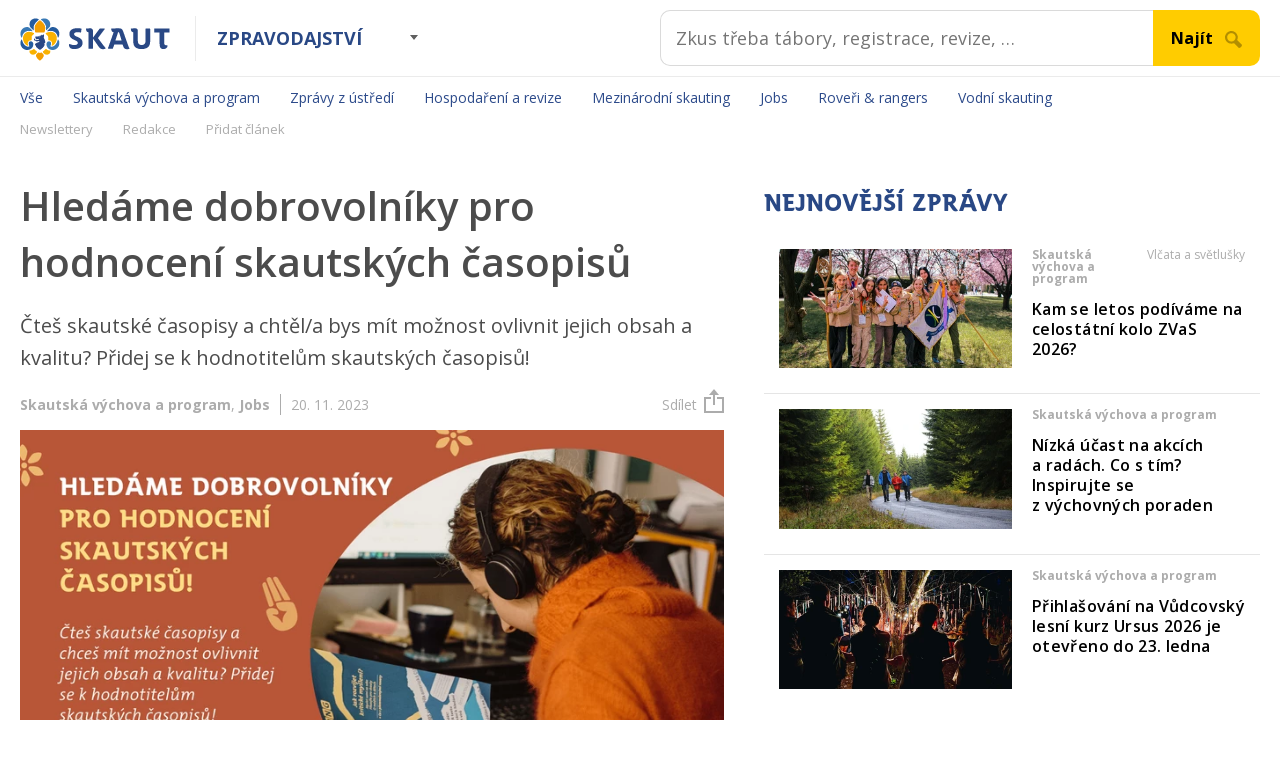

--- FILE ---
content_type: text/html; charset=UTF-8
request_url: https://zpravodajstvi.skaut.cz/clanek/hledame-dobrovolniky-pro-hodnoceni-skautskych-casopisu
body_size: 5825
content:
<!doctype html>
<html lang="cs">
	<head>
		<meta charset="utf-8">
		<meta name="viewport" content="width=device-width,initial-scale=1">
		
		<script src="https://cdn.skaut.cz/assets/main.js?nomodule" defer crossorigin></script>
		<link rel="stylesheet" href="https://cdn.skaut.cz/assets/main.css">

		<link rel="stylesheet" href="/assets/main.bebbeb30.css">
		<link rel="apple-touch-icon" href="/assets/images/app-icon/apple-touch-icon.4e3ca5eb.png">
		<link rel="icon" type="image/x-icon" href="/favicon.ico">
		<link rel="icon" type="image/svg+xml" href="/assets/images/app-icon/original.651e1acd.svg">

				<link rel="preconnect" href="https://fonts.gstatic.com" crossorigin />
		<link rel="preload" as="style" href="https://fonts.googleapis.com/css2?family=Open+Sans:wght@400;600;700&amp;display=swap" />
		<link rel="stylesheet" href="https://fonts.googleapis.com/css2?family=Open+Sans:wght@400;600;700&amp;display=swap" media="print" onload="this.media='all'" />

		<script src="/assets/main.66492e7f.js" defer></script>

					<!-- Google Tag Manager -->
			<script>(function(w,d,s,l,i){w[l]=w[l]||[];w[l].push({'gtm.start':
			new Date().getTime(),event:'gtm.js'});var f=d.getElementsByTagName(s)[0],
			j=d.createElement(s),dl=l!='dataLayer'?'&l='+l:'';j.async=true;j.src=
			'https://www.googletagmanager.com/gtm.js?id='+i+dl;f.parentNode.insertBefore(j,f);
			})(window,document,'script','dataLayer','GTM-TGQTHJ7');</script>
			<!-- End Google Tag Manager -->
		
		

	
<title>Hledáme dobrovolníky pro hodnocení skautských časopisů &ndash; Skautské zpravodajství</title>

	<meta name="description" content="Čteš skautské časopisy a chtěl/a bys mít možnost ovlivnit jejich obsah a kvalitu? Přidej se k hodnotitelům skautských časopisů! ">

<meta property="og:locale" content="cs_CZ" />

<meta property="og:site_name" content="Skautské zpravodajství" />
<meta property="og:type" content="article" />
	<meta property="og:image" content="https://skaut-gov-contember-prod.s3.eu-central-1.amazonaws.com/news/fb28fe54-76fd-4045-a9b8-94300c388ed2.png" />
	<meta name="twitter:card" content="summary_large_image" />


	<meta property="og:description" content="Čteš skautské časopisy a chtěl/a bys mít možnost ovlivnit jejich obsah a kvalitu? Přidej se k hodnotitelům skautských časopisů! " />

			</head>
	<body>
					<!-- Google Tag Manager (noscript) -->
			<noscript>
				<iframe
					src="https://www.googletagmanager.com/ns.html?id=GTM-TGQTHJ7"
					height="0"
					width="0"
					style="display:none;visibility:hidden"
				></iframe>
			</noscript>
			<!-- End Google Tag Manager (noscript) -->
		
		<div class="layout">
			<header class="skaut-header">
	<div class="skaut-header-in">
		<h1 class="skaut-header-title">
			<a href="/" class="skaut-header-title-link">
				<div class="skaut-header-logo">
					<div class="skaut-header-logo-compact">
						<svg class="icon icon-logoCompact">
	<use xlink:href="/assets/images/icons.689354c7.svg#logoCompact"></use>
</svg>

					</div>
					<div class="skaut-header-logo-full">
						<svg class="icon icon-logo">
	<use xlink:href="/assets/images/icons.689354c7.svg#logo"></use>
</svg>

					</div>
				</div>
			</a>
		</h1>
		<div class="skaut-header-siteSwitcher">
			<nav class="skaut-siteSwitcher">
	<button class="skaut-siteSwitcher-active" type="button">Zpravodajství</button>
</nav>

		</div>

		<div class="skaut-header-search">
			<div class="search view-compact" data-component-name="Search" data-component-props="&#x7B;&quot;endpoint&quot;&#x3A;&quot;https&#x3A;&#x5C;&#x2F;&#x5C;&#x2F;krizovatka.skaut.cz&#x5C;&#x2F;snippets&#x5C;&#x2F;search&quot;,&quot;autofocus&quot;&#x3A;false&#x7D;">
	<form class="search-form" action="https://krizovatka.skaut.cz/search">
		<button class="search-backArrow" type="button"><svg class="icon icon-arrowLeft">
	<use xlink:href="/assets/images/icons.689354c7.svg#arrowLeft"></use>
</svg>
</button>
		<input class="search-input" type="text" name="q" placeholder="Zkus třeba tábory, registrace, revize, &hellip;" autocomplete="off" value="">
		<button class="search-btn" type="submit"><svg class="icon icon-search">
	<use xlink:href="/assets/images/icons.689354c7.svg#search"></use>
</svg>
</button>
	</form>

	<div class="searchHits"></div>
</div>

		</div>
	</div>
</header>


			
<div class="container view-maxWidth-wide">
			<nav class="navigation ">
			<div class="navigation-in">
									<ul class="navigation-categories">
						<li class="navigation-item"><a class="navigation-link " href="/nejnovejsi">Vše</a></li>
													<li class="navigation-item"><a class="navigation-link " href="/kategorie/vychova-program">Skautská výchova a program</a></li>
													<li class="navigation-item"><a class="navigation-link " href="/kategorie/zpravy-ustredi">Zprávy z ústředí</a></li>
													<li class="navigation-item"><a class="navigation-link " href="/kategorie/hospodareni-a-revizni-cinnost">Hospodaření a revize</a></li>
													<li class="navigation-item"><a class="navigation-link " href="/kategorie/mezinarodni-skauting">Mezinárodní skauting</a></li>
													<li class="navigation-item"><a class="navigation-link " href="/kategorie/jobs">Jobs</a></li>
													<li class="navigation-item"><a class="navigation-link " href="/kategorie/roveri-rangers">Roveři &amp; rangers</a></li>
													<li class="navigation-item"><a class="navigation-link " href="/kategorie/vodni-skauting">Vodní skauting</a></li>
											</ul>
													<ul class="navigation-list">
													<li class="navigation-item"><a class="navigation-link" href="https://krizovatka.skaut.cz/kontakty/newslettery/2021-10">Newslettery</a></li>
													<li class="navigation-item"><a class="navigation-link" href="https://krizovatka.skaut.cz/kontakty/kancelar-ustredi/2021-06/komunikace?documentSeriesId=1322f296-f533-405f-94c9-4839872c007d">Redakce</a></li>
													<li class="navigation-item"><a class="navigation-link" href="https://admin.krizovatka.skaut.cz">Přidat článek</a></li>
											</ul>
							</div>
		</nav>
	</div>

			
<div class="spacer" style="
	--spacer-break-initial: 20;
	--spacer-break-340: 20;
	--spacer-break-420: 20;
	--spacer-break-480: 20;
	--spacer-break-520: 20;
	--spacer-break-560: 20;
	--spacer-break-800: 40;
	--spacer-break-900: 40;
	--spacer-break-1000: 40;
	--spacer-break-1100: 40;
	--spacer-break-1250: 40;
	--spacer-break-1300: 40;
"></div>

			<div class="layout-content">
					<div class="container view-maxWidth-wide">
				<div class="article">
				<main class="article-main">
					<h1 class="article-title">
						Hledáme dobrovolníky pro hodnocení skautských časopisů
					</h1>
					<p class="article-lead">
						Čteš skautské časopisy a chtěl/a bys mít možnost ovlivnit jejich obsah a kvalitu? Přidej se k hodnotitelům skautských časopisů! 
					</p>
					<div class="article-meta">
						
<div class="articleMeta">
	<div class="articleMeta-categories">
					<a class="articleMeta-category" href="/kategorie/vychova-program">Skautská výchova a program</a>, 					<a class="articleMeta-category" href="/kategorie/jobs">Jobs</a>			</div>
	<time class="articleMeta-date" datetime="2023-11-20 01:00">
		20. 11. 2023
	</time>
	<button type="button" class="articleMeta-share" data-component-name="Share">
		Sdílet
		<span class="articleMeta-share-icon">
			<svg class="icon icon-out">
	<use xlink:href="/assets/images/icons.689354c7.svg#out"></use>
</svg>

		</span>
	</button>
</div>
					</div>
											
						<div class="article-coverImage">
							

	
<div
	class="gallery view-single"
	data-component-name="Gallery"
	data-component-props="{&quot;items&quot;:[{&quot;image&quot;:{&quot;url&quot;:&quot;https:\/\/skaut-gov-contember-prod.s3.eu-central-1.amazonaws.com\/news\/49e3fa53-3074-48ec-a7f7-f6625108be60.png&quot;,&quot;width&quot;:3250,&quot;height&quot;:1857},&quot;caption&quot;:&quot;&quot;}]}"
>
			<a class="gallery-item" href="https://skaut-gov-contember-prod.s3.eu-central-1.amazonaws.com/news/49e3fa53-3074-48ec-a7f7-f6625108be60.png">
			<figure class="gallery-figure">
				  
		<picture class="picture">
							<source sizes="800px" srcset="/images/aHR0cHM6Ly9za2F1dC1nb3YtY29udGVtYmVyLXByb2QuczMuZXUtY2VudHJhbC0xLmFtYXpvbmF3cy5jb20vbmV3cy80OWUzZmE1My0zMDc0LTQ4ZWMtYTdmNy1mNjYyNTEwOGJlNjAucG5n/800x0fill.webp?sig=ddb534 800w, /images/aHR0cHM6Ly9za2F1dC1nb3YtY29udGVtYmVyLXByb2QuczMuZXUtY2VudHJhbC0xLmFtYXpvbmF3cy5jb20vbmV3cy80OWUzZmE1My0zMDc0LTQ4ZWMtYTdmNy1mNjYyNTEwOGJlNjAucG5n/1600x0fill.webp?sig=99cd4c 1600w, /images/aHR0cHM6Ly9za2F1dC1nb3YtY29udGVtYmVyLXByb2QuczMuZXUtY2VudHJhbC0xLmFtYXpvbmF3cy5jb20vbmV3cy80OWUzZmE1My0zMDc0LTQ4ZWMtYTdmNy1mNjYyNTEwOGJlNjAucG5n/2400x0fill.webp?sig=cd9b84 2400w" type="image/webp">
							<source sizes="800px" srcset="/images/aHR0cHM6Ly9za2F1dC1nb3YtY29udGVtYmVyLXByb2QuczMuZXUtY2VudHJhbC0xLmFtYXpvbmF3cy5jb20vbmV3cy80OWUzZmE1My0zMDc0LTQ4ZWMtYTdmNy1mNjYyNTEwOGJlNjAucG5n/800x0fill.jpeg?sig=693a47 800w, /images/aHR0cHM6Ly9za2F1dC1nb3YtY29udGVtYmVyLXByb2QuczMuZXUtY2VudHJhbC0xLmFtYXpvbmF3cy5jb20vbmV3cy80OWUzZmE1My0zMDc0LTQ4ZWMtYTdmNy1mNjYyNTEwOGJlNjAucG5n/1600x0fill.jpeg?sig=714edb 1600w, /images/aHR0cHM6Ly9za2F1dC1nb3YtY29udGVtYmVyLXByb2QuczMuZXUtY2VudHJhbC0xLmFtYXpvbmF3cy5jb20vbmV3cy80OWUzZmE1My0zMDc0LTQ4ZWMtYTdmNy1mNjYyNTEwOGJlNjAucG5n/2400x0fill.jpeg?sig=e87b67 2400w" type="image/jpeg">
			
			<img src="/images/aHR0cHM6Ly9za2F1dC1nb3YtY29udGVtYmVyLXByb2QuczMuZXUtY2VudHJhbC0xLmFtYXpvbmF3cy5jb20vbmV3cy80OWUzZmE1My0zMDc0LTQ4ZWMtYTdmNy1mNjYyNTEwOGJlNjAucG5n/800x0fill.jpeg?sig=693a47" alt="">
		</picture>
	
							</figure>
		</a>
	</div>
						</div>
										<div class="article-content">
						
<div class="content">
	<p>Právě teď testujeme projekt zpětné vazby pro skautské časopisy. Jedná se o Roverský Kmen, Skauting a Skautský svět. A hledáme dobrovolníky, kteří se jednou za 3 měsíce zúčastní hodnotícího online setkání a zodpoví otázky týkající se konkrétního časopisu.</p><h4>Co přesně bude tvým úkolem?</h4><ul><li class="content-listItem"><span class="content-listItemContents">přečíst si časopis (ideálně ten, který pravidelně odebíráš a který je určený pro tebe)</span></li></ul><ul><li class="content-listItem"><span class="content-listItemContents">připojit se na online setkání, na kterém s moderátory a ostatními hodnotiteli projdete sadu otázek, které se vztahují ke konkrétnímu číslu časopisu. Online setkání by mělo trvat asi 90 minut a bude probíhat v odpoledních hodinách. </span></li></ul><p><b>                Zaujalo tě to? Přihlaš se!</b> První hodnotící setkání proběhne v první polovině prosince.</p><p>                                           <a href="http://www.skaut.cz/hodnotitele-casopisu">&gt;&gt; skaut.cz/​hodnotitele-casopisu &lt;&lt;</a> </p><p>Káťa Zavřelová, <br>koordinátorka časopisů</p>
</div>
					</div>
				</main>

									<aside class="article-aside">
						<div class="article-aside-in">
							  
	<div class="sectionTitle is-uppercase">
		<h2 class="sectionTitle-title">Nejnovější zprávy</h2>
				<div class="sectionTitle-additionalInfo">
					</div>
	</div>
							<article class="article-aside-list">
																	<div class="article-aside-item">
										
<article class="articleSmall  view-inline    ">
	<a class="articleSmall-link" href="/clanek/kam-se-letos-podivame-na-celostatni-kolo-zv-a-s-2026">
		<div class="articleSmall-main">
							<div class="articleSmall-picture ">
					<div class="articleSmall-picture-in">
						  
<div class="ratio" style="--ratio: 1.95">		<picture class="picture">
							<source sizes="360px" srcset="/images/aHR0cHM6Ly9za2F1dC1nb3YtY29udGVtYmVyLXByb2QuczMuZXUtY2VudHJhbC0xLmFtYXpvbmF3cy5jb20vbmV3cy85NGEwNTIyYS01ZTA5LTQ3ZGQtOTk4Zi0xZDVhYTVkMThlZGYuanBlZw==/360x185fill.webp?sig=e2ffba 360w, /images/aHR0cHM6Ly9za2F1dC1nb3YtY29udGVtYmVyLXByb2QuczMuZXUtY2VudHJhbC0xLmFtYXpvbmF3cy5jb20vbmV3cy85NGEwNTIyYS01ZTA5LTQ3ZGQtOTk4Zi0xZDVhYTVkMThlZGYuanBlZw==/720x369fill.webp?sig=3bb388 720w, /images/aHR0cHM6Ly9za2F1dC1nb3YtY29udGVtYmVyLXByb2QuczMuZXUtY2VudHJhbC0xLmFtYXpvbmF3cy5jb20vbmV3cy85NGEwNTIyYS01ZTA5LTQ3ZGQtOTk4Zi0xZDVhYTVkMThlZGYuanBlZw==/1080x554fill.webp?sig=f81582 1080w" type="image/webp">
							<source sizes="360px" srcset="/images/aHR0cHM6Ly9za2F1dC1nb3YtY29udGVtYmVyLXByb2QuczMuZXUtY2VudHJhbC0xLmFtYXpvbmF3cy5jb20vbmV3cy85NGEwNTIyYS01ZTA5LTQ3ZGQtOTk4Zi0xZDVhYTVkMThlZGYuanBlZw==/360x185fill.jpeg?sig=3553c9 360w, /images/aHR0cHM6Ly9za2F1dC1nb3YtY29udGVtYmVyLXByb2QuczMuZXUtY2VudHJhbC0xLmFtYXpvbmF3cy5jb20vbmV3cy85NGEwNTIyYS01ZTA5LTQ3ZGQtOTk4Zi0xZDVhYTVkMThlZGYuanBlZw==/720x369fill.jpeg?sig=450f68 720w, /images/aHR0cHM6Ly9za2F1dC1nb3YtY29udGVtYmVyLXByb2QuczMuZXUtY2VudHJhbC0xLmFtYXpvbmF3cy5jb20vbmV3cy85NGEwNTIyYS01ZTA5LTQ3ZGQtOTk4Zi0xZDVhYTVkMThlZGYuanBlZw==/1080x554fill.jpeg?sig=8fe9bb 1080w" type="image/jpeg">
			
			<img src="/images/aHR0cHM6Ly9za2F1dC1nb3YtY29udGVtYmVyLXByb2QuczMuZXUtY2VudHJhbC0xLmFtYXpvbmF3cy5jb20vbmV3cy85NGEwNTIyYS01ZTA5LTQ3ZGQtOTk4Zi0xZDVhYTVkMThlZGYuanBlZw==/360x184fill.jpeg?sig=543e29" alt="">
		</picture>
	</div>					</div>
														</div>
						<div class="articleSmall-content">
									<div class="articleSmall-wrapper">
													<div class="articleSmall-category ">Skautská výchova a program</div>
																			<div class="articleSmall-externalCaption ">
								<span class="articleSmall-externalCaption-text">
									Vlčata a světlušky
								</span>
															</div>
											</div>
													<h1 class="articleSmall-title">
												<span class="articleSmall-title-in">Kam se letos podíváme na celostátní kolo ZVaS 2026?</span>
					</h1>
															</div>
		</div>
	</a>
</article>
									</div>
																	<div class="article-aside-item">
										
<article class="articleSmall  view-inline    ">
	<a class="articleSmall-link" href="/clanek/nizka-ucast-na-akcich-a-radach-co-s-tim-inspirace-z-vychovnych-poraden-2">
		<div class="articleSmall-main">
							<div class="articleSmall-picture ">
					<div class="articleSmall-picture-in">
						  
<div class="ratio" style="--ratio: 1.95">		<picture class="picture">
							<source sizes="360px" srcset="/images/aHR0cHM6Ly9za2F1dC1nb3YtY29udGVtYmVyLXByb2QuczMuZXUtY2VudHJhbC0xLmFtYXpvbmF3cy5jb20vbmV3cy8yNmQwM2RhZC1hNWE3LTRhNmQtOWUwMC01NGE3ZTA4YmZmNGEuanBlZw==/360x185fill.webp?sig=8b38ac 360w, /images/aHR0cHM6Ly9za2F1dC1nb3YtY29udGVtYmVyLXByb2QuczMuZXUtY2VudHJhbC0xLmFtYXpvbmF3cy5jb20vbmV3cy8yNmQwM2RhZC1hNWE3LTRhNmQtOWUwMC01NGE3ZTA4YmZmNGEuanBlZw==/720x369fill.webp?sig=9cccb1 720w, /images/aHR0cHM6Ly9za2F1dC1nb3YtY29udGVtYmVyLXByb2QuczMuZXUtY2VudHJhbC0xLmFtYXpvbmF3cy5jb20vbmV3cy8yNmQwM2RhZC1hNWE3LTRhNmQtOWUwMC01NGE3ZTA4YmZmNGEuanBlZw==/1080x554fill.webp?sig=8847c3 1080w" type="image/webp">
							<source sizes="360px" srcset="/images/aHR0cHM6Ly9za2F1dC1nb3YtY29udGVtYmVyLXByb2QuczMuZXUtY2VudHJhbC0xLmFtYXpvbmF3cy5jb20vbmV3cy8yNmQwM2RhZC1hNWE3LTRhNmQtOWUwMC01NGE3ZTA4YmZmNGEuanBlZw==/360x185fill.jpeg?sig=70b2ff 360w, /images/aHR0cHM6Ly9za2F1dC1nb3YtY29udGVtYmVyLXByb2QuczMuZXUtY2VudHJhbC0xLmFtYXpvbmF3cy5jb20vbmV3cy8yNmQwM2RhZC1hNWE3LTRhNmQtOWUwMC01NGE3ZTA4YmZmNGEuanBlZw==/720x369fill.jpeg?sig=1e4dd1 720w, /images/aHR0cHM6Ly9za2F1dC1nb3YtY29udGVtYmVyLXByb2QuczMuZXUtY2VudHJhbC0xLmFtYXpvbmF3cy5jb20vbmV3cy8yNmQwM2RhZC1hNWE3LTRhNmQtOWUwMC01NGE3ZTA4YmZmNGEuanBlZw==/1080x554fill.jpeg?sig=334812 1080w" type="image/jpeg">
			
			<img src="/images/aHR0cHM6Ly9za2F1dC1nb3YtY29udGVtYmVyLXByb2QuczMuZXUtY2VudHJhbC0xLmFtYXpvbmF3cy5jb20vbmV3cy8yNmQwM2RhZC1hNWE3LTRhNmQtOWUwMC01NGE3ZTA4YmZmNGEuanBlZw==/360x184fill.jpeg?sig=193888" alt="">
		</picture>
	</div>					</div>
														</div>
						<div class="articleSmall-content">
									<div class="articleSmall-wrapper">
													<div class="articleSmall-category ">Skautská výchova a program</div>
																	</div>
													<h1 class="articleSmall-title">
												<span class="articleSmall-title-in">Nízká účast na akcích a radách. Co s tím? Inspirujte se z výchovných poraden</span>
					</h1>
															</div>
		</div>
	</a>
</article>
									</div>
																	<div class="article-aside-item">
										
<article class="articleSmall  view-inline    ">
	<a class="articleSmall-link" href="/clanek/prihlasovani-na-vudcovsky-lesni-kurz-ursus-2026-je-otevreno-do-23-ledna">
		<div class="articleSmall-main">
							<div class="articleSmall-picture ">
					<div class="articleSmall-picture-in">
						  
<div class="ratio" style="--ratio: 1.95">		<picture class="picture">
							<source sizes="360px" srcset="/images/aHR0cHM6Ly9za2F1dC1nb3YtY29udGVtYmVyLXByb2QuczMuZXUtY2VudHJhbC0xLmFtYXpvbmF3cy5jb20vbmV3cy80Yzk4OTU0Mi04NzUyLTQ4ZGYtOGQ4My00MjhiNmZjMzE2ZDMuanBlZw==/360x185fill.webp?sig=00a56f 360w, /images/aHR0cHM6Ly9za2F1dC1nb3YtY29udGVtYmVyLXByb2QuczMuZXUtY2VudHJhbC0xLmFtYXpvbmF3cy5jb20vbmV3cy80Yzk4OTU0Mi04NzUyLTQ4ZGYtOGQ4My00MjhiNmZjMzE2ZDMuanBlZw==/720x369fill.webp?sig=d676c9 720w, /images/aHR0cHM6Ly9za2F1dC1nb3YtY29udGVtYmVyLXByb2QuczMuZXUtY2VudHJhbC0xLmFtYXpvbmF3cy5jb20vbmV3cy80Yzk4OTU0Mi04NzUyLTQ4ZGYtOGQ4My00MjhiNmZjMzE2ZDMuanBlZw==/1080x554fill.webp?sig=94e15e 1080w" type="image/webp">
							<source sizes="360px" srcset="/images/aHR0cHM6Ly9za2F1dC1nb3YtY29udGVtYmVyLXByb2QuczMuZXUtY2VudHJhbC0xLmFtYXpvbmF3cy5jb20vbmV3cy80Yzk4OTU0Mi04NzUyLTQ4ZGYtOGQ4My00MjhiNmZjMzE2ZDMuanBlZw==/360x185fill.jpeg?sig=a8b7f0 360w, /images/aHR0cHM6Ly9za2F1dC1nb3YtY29udGVtYmVyLXByb2QuczMuZXUtY2VudHJhbC0xLmFtYXpvbmF3cy5jb20vbmV3cy80Yzk4OTU0Mi04NzUyLTQ4ZGYtOGQ4My00MjhiNmZjMzE2ZDMuanBlZw==/720x369fill.jpeg?sig=862666 720w, /images/aHR0cHM6Ly9za2F1dC1nb3YtY29udGVtYmVyLXByb2QuczMuZXUtY2VudHJhbC0xLmFtYXpvbmF3cy5jb20vbmV3cy80Yzk4OTU0Mi04NzUyLTQ4ZGYtOGQ4My00MjhiNmZjMzE2ZDMuanBlZw==/1080x554fill.jpeg?sig=d9162e 1080w" type="image/jpeg">
			
			<img src="/images/aHR0cHM6Ly9za2F1dC1nb3YtY29udGVtYmVyLXByb2QuczMuZXUtY2VudHJhbC0xLmFtYXpvbmF3cy5jb20vbmV3cy80Yzk4OTU0Mi04NzUyLTQ4ZGYtOGQ4My00MjhiNmZjMzE2ZDMuanBlZw==/360x184fill.jpeg?sig=04f0aa" alt="">
		</picture>
	</div>					</div>
														</div>
						<div class="articleSmall-content">
									<div class="articleSmall-wrapper">
													<div class="articleSmall-category ">Skautská výchova a program</div>
																	</div>
													<h1 class="articleSmall-title">
												<span class="articleSmall-title-in">Přihlašování na Vůdcovský lesní kurz Ursus 2026 je otevřeno do 23. ledna</span>
					</h1>
															</div>
		</div>
	</a>
</article>
									</div>
															</article>
						</div>
					</aside>
							</div>

			<div class="article-footer">
									<div class="article-footer-theNewestArticles">
						  
	<div class="sectionTitle is-separator">
		<h2 class="sectionTitle-title">Nejnovější zprávy</h2>
				<div class="sectionTitle-additionalInfo">
					</div>
	</div>
						<articles class="tiles">
							<div class="tiles-body view-noHeader">
																	<div class="tiles-body-article">
										
<article class="articleSmall      ">
	<a class="articleSmall-link" href="/clanek/kam-se-letos-podivame-na-celostatni-kolo-zv-a-s-2026">
		<div class="articleSmall-main">
							<div class="articleSmall-picture ">
					<div class="articleSmall-picture-in">
						  
<div class="ratio" style="--ratio: 1.5">		<picture class="picture">
							<source sizes="440px" srcset="/images/aHR0cHM6Ly9za2F1dC1nb3YtY29udGVtYmVyLXByb2QuczMuZXUtY2VudHJhbC0xLmFtYXpvbmF3cy5jb20vbmV3cy85NGEwNTIyYS01ZTA5LTQ3ZGQtOTk4Zi0xZDVhYTVkMThlZGYuanBlZw==/440x293fill.webp?sig=b644b4 440w, /images/aHR0cHM6Ly9za2F1dC1nb3YtY29udGVtYmVyLXByb2QuczMuZXUtY2VudHJhbC0xLmFtYXpvbmF3cy5jb20vbmV3cy85NGEwNTIyYS01ZTA5LTQ3ZGQtOTk4Zi0xZDVhYTVkMThlZGYuanBlZw==/880x587fill.webp?sig=5b93ea 880w, /images/aHR0cHM6Ly9za2F1dC1nb3YtY29udGVtYmVyLXByb2QuczMuZXUtY2VudHJhbC0xLmFtYXpvbmF3cy5jb20vbmV3cy85NGEwNTIyYS01ZTA5LTQ3ZGQtOTk4Zi0xZDVhYTVkMThlZGYuanBlZw==/1320x880fill.webp?sig=062be7 1320w" type="image/webp">
							<source sizes="440px" srcset="/images/aHR0cHM6Ly9za2F1dC1nb3YtY29udGVtYmVyLXByb2QuczMuZXUtY2VudHJhbC0xLmFtYXpvbmF3cy5jb20vbmV3cy85NGEwNTIyYS01ZTA5LTQ3ZGQtOTk4Zi0xZDVhYTVkMThlZGYuanBlZw==/440x293fill.jpeg?sig=e96ad2 440w, /images/aHR0cHM6Ly9za2F1dC1nb3YtY29udGVtYmVyLXByb2QuczMuZXUtY2VudHJhbC0xLmFtYXpvbmF3cy5jb20vbmV3cy85NGEwNTIyYS01ZTA5LTQ3ZGQtOTk4Zi0xZDVhYTVkMThlZGYuanBlZw==/880x587fill.jpeg?sig=1ba470 880w, /images/aHR0cHM6Ly9za2F1dC1nb3YtY29udGVtYmVyLXByb2QuczMuZXUtY2VudHJhbC0xLmFtYXpvbmF3cy5jb20vbmV3cy85NGEwNTIyYS01ZTA5LTQ3ZGQtOTk4Zi0xZDVhYTVkMThlZGYuanBlZw==/1320x880fill.jpeg?sig=f8585f 1320w" type="image/jpeg">
			
			<img src="/images/aHR0cHM6Ly9za2F1dC1nb3YtY29udGVtYmVyLXByb2QuczMuZXUtY2VudHJhbC0xLmFtYXpvbmF3cy5jb20vbmV3cy85NGEwNTIyYS01ZTA5LTQ3ZGQtOTk4Zi0xZDVhYTVkMThlZGYuanBlZw==/440x293fill.jpeg?sig=e96ad2" alt="">
		</picture>
	</div>					</div>
														</div>
						<div class="articleSmall-content">
									<div class="articleSmall-wrapper">
													<div class="articleSmall-category ">Skautská výchova a program</div>
																			<div class="articleSmall-externalCaption ">
								<span class="articleSmall-externalCaption-text">
									Vlčata a světlušky
								</span>
															</div>
											</div>
													<h1 class="articleSmall-title">
												<span class="articleSmall-title-in">Kam se letos podíváme na celostátní kolo ZVaS 2026?</span>
					</h1>
															</div>
		</div>
	</a>
</article>
									</div>
																	<div class="tiles-body-article">
										
<article class="articleSmall      ">
	<a class="articleSmall-link" href="/clanek/nizka-ucast-na-akcich-a-radach-co-s-tim-inspirace-z-vychovnych-poraden-2">
		<div class="articleSmall-main">
							<div class="articleSmall-picture ">
					<div class="articleSmall-picture-in">
						  
<div class="ratio" style="--ratio: 1.5">		<picture class="picture">
							<source sizes="440px" srcset="/images/aHR0cHM6Ly9za2F1dC1nb3YtY29udGVtYmVyLXByb2QuczMuZXUtY2VudHJhbC0xLmFtYXpvbmF3cy5jb20vbmV3cy8yNmQwM2RhZC1hNWE3LTRhNmQtOWUwMC01NGE3ZTA4YmZmNGEuanBlZw==/440x293fill.webp?sig=31367c 440w, /images/aHR0cHM6Ly9za2F1dC1nb3YtY29udGVtYmVyLXByb2QuczMuZXUtY2VudHJhbC0xLmFtYXpvbmF3cy5jb20vbmV3cy8yNmQwM2RhZC1hNWE3LTRhNmQtOWUwMC01NGE3ZTA4YmZmNGEuanBlZw==/880x587fill.webp?sig=16c8b3 880w, /images/aHR0cHM6Ly9za2F1dC1nb3YtY29udGVtYmVyLXByb2QuczMuZXUtY2VudHJhbC0xLmFtYXpvbmF3cy5jb20vbmV3cy8yNmQwM2RhZC1hNWE3LTRhNmQtOWUwMC01NGE3ZTA4YmZmNGEuanBlZw==/1320x880fill.webp?sig=50ee06 1320w" type="image/webp">
							<source sizes="440px" srcset="/images/aHR0cHM6Ly9za2F1dC1nb3YtY29udGVtYmVyLXByb2QuczMuZXUtY2VudHJhbC0xLmFtYXpvbmF3cy5jb20vbmV3cy8yNmQwM2RhZC1hNWE3LTRhNmQtOWUwMC01NGE3ZTA4YmZmNGEuanBlZw==/440x293fill.jpeg?sig=52d0ff 440w, /images/aHR0cHM6Ly9za2F1dC1nb3YtY29udGVtYmVyLXByb2QuczMuZXUtY2VudHJhbC0xLmFtYXpvbmF3cy5jb20vbmV3cy8yNmQwM2RhZC1hNWE3LTRhNmQtOWUwMC01NGE3ZTA4YmZmNGEuanBlZw==/880x587fill.jpeg?sig=753386 880w, /images/aHR0cHM6Ly9za2F1dC1nb3YtY29udGVtYmVyLXByb2QuczMuZXUtY2VudHJhbC0xLmFtYXpvbmF3cy5jb20vbmV3cy8yNmQwM2RhZC1hNWE3LTRhNmQtOWUwMC01NGE3ZTA4YmZmNGEuanBlZw==/1320x880fill.jpeg?sig=5c7938 1320w" type="image/jpeg">
			
			<img src="/images/aHR0cHM6Ly9za2F1dC1nb3YtY29udGVtYmVyLXByb2QuczMuZXUtY2VudHJhbC0xLmFtYXpvbmF3cy5jb20vbmV3cy8yNmQwM2RhZC1hNWE3LTRhNmQtOWUwMC01NGE3ZTA4YmZmNGEuanBlZw==/440x293fill.jpeg?sig=52d0ff" alt="">
		</picture>
	</div>					</div>
														</div>
						<div class="articleSmall-content">
									<div class="articleSmall-wrapper">
													<div class="articleSmall-category ">Skautská výchova a program</div>
																	</div>
													<h1 class="articleSmall-title">
												<span class="articleSmall-title-in">Nízká účast na akcích a radách. Co s tím? Inspirujte se z výchovných poraden</span>
					</h1>
															</div>
		</div>
	</a>
</article>
									</div>
																	<div class="tiles-body-article">
										
<article class="articleSmall      ">
	<a class="articleSmall-link" href="/clanek/prihlasovani-na-vudcovsky-lesni-kurz-ursus-2026-je-otevreno-do-23-ledna">
		<div class="articleSmall-main">
							<div class="articleSmall-picture ">
					<div class="articleSmall-picture-in">
						  
<div class="ratio" style="--ratio: 1.5">		<picture class="picture">
							<source sizes="440px" srcset="/images/aHR0cHM6Ly9za2F1dC1nb3YtY29udGVtYmVyLXByb2QuczMuZXUtY2VudHJhbC0xLmFtYXpvbmF3cy5jb20vbmV3cy80Yzk4OTU0Mi04NzUyLTQ4ZGYtOGQ4My00MjhiNmZjMzE2ZDMuanBlZw==/440x293fill.webp?sig=1828d8 440w, /images/aHR0cHM6Ly9za2F1dC1nb3YtY29udGVtYmVyLXByb2QuczMuZXUtY2VudHJhbC0xLmFtYXpvbmF3cy5jb20vbmV3cy80Yzk4OTU0Mi04NzUyLTQ4ZGYtOGQ4My00MjhiNmZjMzE2ZDMuanBlZw==/880x587fill.webp?sig=73da4e 880w, /images/aHR0cHM6Ly9za2F1dC1nb3YtY29udGVtYmVyLXByb2QuczMuZXUtY2VudHJhbC0xLmFtYXpvbmF3cy5jb20vbmV3cy80Yzk4OTU0Mi04NzUyLTQ4ZGYtOGQ4My00MjhiNmZjMzE2ZDMuanBlZw==/1320x880fill.webp?sig=e3806c 1320w" type="image/webp">
							<source sizes="440px" srcset="/images/aHR0cHM6Ly9za2F1dC1nb3YtY29udGVtYmVyLXByb2QuczMuZXUtY2VudHJhbC0xLmFtYXpvbmF3cy5jb20vbmV3cy80Yzk4OTU0Mi04NzUyLTQ4ZGYtOGQ4My00MjhiNmZjMzE2ZDMuanBlZw==/440x293fill.jpeg?sig=4334e9 440w, /images/aHR0cHM6Ly9za2F1dC1nb3YtY29udGVtYmVyLXByb2QuczMuZXUtY2VudHJhbC0xLmFtYXpvbmF3cy5jb20vbmV3cy80Yzk4OTU0Mi04NzUyLTQ4ZGYtOGQ4My00MjhiNmZjMzE2ZDMuanBlZw==/880x587fill.jpeg?sig=da3855 880w, /images/aHR0cHM6Ly9za2F1dC1nb3YtY29udGVtYmVyLXByb2QuczMuZXUtY2VudHJhbC0xLmFtYXpvbmF3cy5jb20vbmV3cy80Yzk4OTU0Mi04NzUyLTQ4ZGYtOGQ4My00MjhiNmZjMzE2ZDMuanBlZw==/1320x880fill.jpeg?sig=6b7ab2 1320w" type="image/jpeg">
			
			<img src="/images/aHR0cHM6Ly9za2F1dC1nb3YtY29udGVtYmVyLXByb2QuczMuZXUtY2VudHJhbC0xLmFtYXpvbmF3cy5jb20vbmV3cy80Yzk4OTU0Mi04NzUyLTQ4ZGYtOGQ4My00MjhiNmZjMzE2ZDMuanBlZw==/440x293fill.jpeg?sig=4334e9" alt="">
		</picture>
	</div>					</div>
														</div>
						<div class="articleSmall-content">
									<div class="articleSmall-wrapper">
													<div class="articleSmall-category ">Skautská výchova a program</div>
																	</div>
													<h1 class="articleSmall-title">
												<span class="articleSmall-title-in">Přihlašování na Vůdcovský lesní kurz Ursus 2026 je otevřeno do 23. ledna</span>
					</h1>
															</div>
		</div>
	</a>
</article>
									</div>
															</div>
						</articles>
					</div>
				
									
<div class="spacer" style="
	--spacer-break-initial: 32;
	--spacer-break-340: 32;
	--spacer-break-420: 32;
	--spacer-break-480: 32;
	--spacer-break-520: 32;
	--spacer-break-560: 50;
	--spacer-break-800: 64;
	--spacer-break-900: 64;
	--spacer-break-1000: 64;
	--spacer-break-1100: 64;
	--spacer-break-1250: 64;
	--spacer-break-1300: 64;
"></div>
					<section>
						  
	<div class="sectionTitle is-separator">
		<h2 class="sectionTitle-title">Mohlo by tě zajímat</h2>
				<div class="sectionTitle-additionalInfo">
					</div>
	</div>
						<articles class="tiles">
							<div class="tiles-body view-noHeader">
																	<div class="tiles-body-article">
										
<article class="articleSmall      ">
	<a class="articleSmall-link" href="/clanek/kam-se-letos-podivame-na-celostatni-kolo-zv-a-s-2026">
		<div class="articleSmall-main">
							<div class="articleSmall-picture ">
					<div class="articleSmall-picture-in">
						  
<div class="ratio" style="--ratio: 1.5">		<picture class="picture">
							<source sizes="440px" srcset="/images/aHR0cHM6Ly9za2F1dC1nb3YtY29udGVtYmVyLXByb2QuczMuZXUtY2VudHJhbC0xLmFtYXpvbmF3cy5jb20vbmV3cy85NGEwNTIyYS01ZTA5LTQ3ZGQtOTk4Zi0xZDVhYTVkMThlZGYuanBlZw==/440x293fill.webp?sig=b644b4 440w, /images/aHR0cHM6Ly9za2F1dC1nb3YtY29udGVtYmVyLXByb2QuczMuZXUtY2VudHJhbC0xLmFtYXpvbmF3cy5jb20vbmV3cy85NGEwNTIyYS01ZTA5LTQ3ZGQtOTk4Zi0xZDVhYTVkMThlZGYuanBlZw==/880x587fill.webp?sig=5b93ea 880w, /images/aHR0cHM6Ly9za2F1dC1nb3YtY29udGVtYmVyLXByb2QuczMuZXUtY2VudHJhbC0xLmFtYXpvbmF3cy5jb20vbmV3cy85NGEwNTIyYS01ZTA5LTQ3ZGQtOTk4Zi0xZDVhYTVkMThlZGYuanBlZw==/1320x880fill.webp?sig=062be7 1320w" type="image/webp">
							<source sizes="440px" srcset="/images/aHR0cHM6Ly9za2F1dC1nb3YtY29udGVtYmVyLXByb2QuczMuZXUtY2VudHJhbC0xLmFtYXpvbmF3cy5jb20vbmV3cy85NGEwNTIyYS01ZTA5LTQ3ZGQtOTk4Zi0xZDVhYTVkMThlZGYuanBlZw==/440x293fill.jpeg?sig=e96ad2 440w, /images/aHR0cHM6Ly9za2F1dC1nb3YtY29udGVtYmVyLXByb2QuczMuZXUtY2VudHJhbC0xLmFtYXpvbmF3cy5jb20vbmV3cy85NGEwNTIyYS01ZTA5LTQ3ZGQtOTk4Zi0xZDVhYTVkMThlZGYuanBlZw==/880x587fill.jpeg?sig=1ba470 880w, /images/aHR0cHM6Ly9za2F1dC1nb3YtY29udGVtYmVyLXByb2QuczMuZXUtY2VudHJhbC0xLmFtYXpvbmF3cy5jb20vbmV3cy85NGEwNTIyYS01ZTA5LTQ3ZGQtOTk4Zi0xZDVhYTVkMThlZGYuanBlZw==/1320x880fill.jpeg?sig=f8585f 1320w" type="image/jpeg">
			
			<img src="/images/aHR0cHM6Ly9za2F1dC1nb3YtY29udGVtYmVyLXByb2QuczMuZXUtY2VudHJhbC0xLmFtYXpvbmF3cy5jb20vbmV3cy85NGEwNTIyYS01ZTA5LTQ3ZGQtOTk4Zi0xZDVhYTVkMThlZGYuanBlZw==/440x293fill.jpeg?sig=e96ad2" alt="">
		</picture>
	</div>					</div>
														</div>
						<div class="articleSmall-content">
									<div class="articleSmall-wrapper">
													<div class="articleSmall-category ">Skautská výchova a program</div>
																			<div class="articleSmall-externalCaption ">
								<span class="articleSmall-externalCaption-text">
									Vlčata a světlušky
								</span>
															</div>
											</div>
													<h1 class="articleSmall-title">
												<span class="articleSmall-title-in">Kam se letos podíváme na celostátní kolo ZVaS 2026?</span>
					</h1>
															</div>
		</div>
	</a>
</article>
									</div>
																	<div class="tiles-body-article">
										
<article class="articleSmall      ">
	<a class="articleSmall-link" href="/clanek/nizka-ucast-na-akcich-a-radach-co-s-tim-inspirace-z-vychovnych-poraden-2">
		<div class="articleSmall-main">
							<div class="articleSmall-picture ">
					<div class="articleSmall-picture-in">
						  
<div class="ratio" style="--ratio: 1.5">		<picture class="picture">
							<source sizes="440px" srcset="/images/aHR0cHM6Ly9za2F1dC1nb3YtY29udGVtYmVyLXByb2QuczMuZXUtY2VudHJhbC0xLmFtYXpvbmF3cy5jb20vbmV3cy8yNmQwM2RhZC1hNWE3LTRhNmQtOWUwMC01NGE3ZTA4YmZmNGEuanBlZw==/440x293fill.webp?sig=31367c 440w, /images/aHR0cHM6Ly9za2F1dC1nb3YtY29udGVtYmVyLXByb2QuczMuZXUtY2VudHJhbC0xLmFtYXpvbmF3cy5jb20vbmV3cy8yNmQwM2RhZC1hNWE3LTRhNmQtOWUwMC01NGE3ZTA4YmZmNGEuanBlZw==/880x587fill.webp?sig=16c8b3 880w, /images/aHR0cHM6Ly9za2F1dC1nb3YtY29udGVtYmVyLXByb2QuczMuZXUtY2VudHJhbC0xLmFtYXpvbmF3cy5jb20vbmV3cy8yNmQwM2RhZC1hNWE3LTRhNmQtOWUwMC01NGE3ZTA4YmZmNGEuanBlZw==/1320x880fill.webp?sig=50ee06 1320w" type="image/webp">
							<source sizes="440px" srcset="/images/aHR0cHM6Ly9za2F1dC1nb3YtY29udGVtYmVyLXByb2QuczMuZXUtY2VudHJhbC0xLmFtYXpvbmF3cy5jb20vbmV3cy8yNmQwM2RhZC1hNWE3LTRhNmQtOWUwMC01NGE3ZTA4YmZmNGEuanBlZw==/440x293fill.jpeg?sig=52d0ff 440w, /images/aHR0cHM6Ly9za2F1dC1nb3YtY29udGVtYmVyLXByb2QuczMuZXUtY2VudHJhbC0xLmFtYXpvbmF3cy5jb20vbmV3cy8yNmQwM2RhZC1hNWE3LTRhNmQtOWUwMC01NGE3ZTA4YmZmNGEuanBlZw==/880x587fill.jpeg?sig=753386 880w, /images/aHR0cHM6Ly9za2F1dC1nb3YtY29udGVtYmVyLXByb2QuczMuZXUtY2VudHJhbC0xLmFtYXpvbmF3cy5jb20vbmV3cy8yNmQwM2RhZC1hNWE3LTRhNmQtOWUwMC01NGE3ZTA4YmZmNGEuanBlZw==/1320x880fill.jpeg?sig=5c7938 1320w" type="image/jpeg">
			
			<img src="/images/aHR0cHM6Ly9za2F1dC1nb3YtY29udGVtYmVyLXByb2QuczMuZXUtY2VudHJhbC0xLmFtYXpvbmF3cy5jb20vbmV3cy8yNmQwM2RhZC1hNWE3LTRhNmQtOWUwMC01NGE3ZTA4YmZmNGEuanBlZw==/440x293fill.jpeg?sig=52d0ff" alt="">
		</picture>
	</div>					</div>
														</div>
						<div class="articleSmall-content">
									<div class="articleSmall-wrapper">
													<div class="articleSmall-category ">Skautská výchova a program</div>
																	</div>
													<h1 class="articleSmall-title">
												<span class="articleSmall-title-in">Nízká účast na akcích a radách. Co s tím? Inspirujte se z výchovných poraden</span>
					</h1>
															</div>
		</div>
	</a>
</article>
									</div>
																	<div class="tiles-body-article">
										
<article class="articleSmall      ">
	<a class="articleSmall-link" href="/clanek/prihlasovani-na-vudcovsky-lesni-kurz-ursus-2026-je-otevreno-do-23-ledna">
		<div class="articleSmall-main">
							<div class="articleSmall-picture ">
					<div class="articleSmall-picture-in">
						  
<div class="ratio" style="--ratio: 1.5">		<picture class="picture">
							<source sizes="440px" srcset="/images/aHR0cHM6Ly9za2F1dC1nb3YtY29udGVtYmVyLXByb2QuczMuZXUtY2VudHJhbC0xLmFtYXpvbmF3cy5jb20vbmV3cy80Yzk4OTU0Mi04NzUyLTQ4ZGYtOGQ4My00MjhiNmZjMzE2ZDMuanBlZw==/440x293fill.webp?sig=1828d8 440w, /images/aHR0cHM6Ly9za2F1dC1nb3YtY29udGVtYmVyLXByb2QuczMuZXUtY2VudHJhbC0xLmFtYXpvbmF3cy5jb20vbmV3cy80Yzk4OTU0Mi04NzUyLTQ4ZGYtOGQ4My00MjhiNmZjMzE2ZDMuanBlZw==/880x587fill.webp?sig=73da4e 880w, /images/aHR0cHM6Ly9za2F1dC1nb3YtY29udGVtYmVyLXByb2QuczMuZXUtY2VudHJhbC0xLmFtYXpvbmF3cy5jb20vbmV3cy80Yzk4OTU0Mi04NzUyLTQ4ZGYtOGQ4My00MjhiNmZjMzE2ZDMuanBlZw==/1320x880fill.webp?sig=e3806c 1320w" type="image/webp">
							<source sizes="440px" srcset="/images/aHR0cHM6Ly9za2F1dC1nb3YtY29udGVtYmVyLXByb2QuczMuZXUtY2VudHJhbC0xLmFtYXpvbmF3cy5jb20vbmV3cy80Yzk4OTU0Mi04NzUyLTQ4ZGYtOGQ4My00MjhiNmZjMzE2ZDMuanBlZw==/440x293fill.jpeg?sig=4334e9 440w, /images/aHR0cHM6Ly9za2F1dC1nb3YtY29udGVtYmVyLXByb2QuczMuZXUtY2VudHJhbC0xLmFtYXpvbmF3cy5jb20vbmV3cy80Yzk4OTU0Mi04NzUyLTQ4ZGYtOGQ4My00MjhiNmZjMzE2ZDMuanBlZw==/880x587fill.jpeg?sig=da3855 880w, /images/aHR0cHM6Ly9za2F1dC1nb3YtY29udGVtYmVyLXByb2QuczMuZXUtY2VudHJhbC0xLmFtYXpvbmF3cy5jb20vbmV3cy80Yzk4OTU0Mi04NzUyLTQ4ZGYtOGQ4My00MjhiNmZjMzE2ZDMuanBlZw==/1320x880fill.jpeg?sig=6b7ab2 1320w" type="image/jpeg">
			
			<img src="/images/aHR0cHM6Ly9za2F1dC1nb3YtY29udGVtYmVyLXByb2QuczMuZXUtY2VudHJhbC0xLmFtYXpvbmF3cy5jb20vbmV3cy80Yzk4OTU0Mi04NzUyLTQ4ZGYtOGQ4My00MjhiNmZjMzE2ZDMuanBlZw==/440x293fill.jpeg?sig=4334e9" alt="">
		</picture>
	</div>					</div>
														</div>
						<div class="articleSmall-content">
									<div class="articleSmall-wrapper">
													<div class="articleSmall-category ">Skautská výchova a program</div>
																	</div>
													<h1 class="articleSmall-title">
												<span class="articleSmall-title-in">Přihlašování na Vůdcovský lesní kurz Ursus 2026 je otevřeno do 23. ledna</span>
					</h1>
															</div>
		</div>
	</a>
</article>
									</div>
																	<div class="tiles-body-article">
										
<article class="articleSmall      ">
	<a class="articleSmall-link" href="/clanek/jak-letos-v-zime-pomoci-ukrajine">
		<div class="articleSmall-main">
							<div class="articleSmall-picture ">
					<div class="articleSmall-picture-in">
						  
<div class="ratio" style="--ratio: 1.5">		<picture class="picture">
							<source sizes="440px" srcset="/images/aHR0cHM6Ly9za2F1dC1nb3YtY29udGVtYmVyLXByb2QuczMuZXUtY2VudHJhbC0xLmFtYXpvbmF3cy5jb20vbmV3cy83NjJjNGUzYi1lNzZkLTRjNzItOTg5NS0xNDUzMjYzYjdiMDcucG5n/440x293fill.webp?sig=f951ae 440w, /images/aHR0cHM6Ly9za2F1dC1nb3YtY29udGVtYmVyLXByb2QuczMuZXUtY2VudHJhbC0xLmFtYXpvbmF3cy5jb20vbmV3cy83NjJjNGUzYi1lNzZkLTRjNzItOTg5NS0xNDUzMjYzYjdiMDcucG5n/880x587fill.webp?sig=1ab9cf 880w, /images/aHR0cHM6Ly9za2F1dC1nb3YtY29udGVtYmVyLXByb2QuczMuZXUtY2VudHJhbC0xLmFtYXpvbmF3cy5jb20vbmV3cy83NjJjNGUzYi1lNzZkLTRjNzItOTg5NS0xNDUzMjYzYjdiMDcucG5n/1320x880fill.webp?sig=3e5241 1320w" type="image/webp">
							<source sizes="440px" srcset="/images/aHR0cHM6Ly9za2F1dC1nb3YtY29udGVtYmVyLXByb2QuczMuZXUtY2VudHJhbC0xLmFtYXpvbmF3cy5jb20vbmV3cy83NjJjNGUzYi1lNzZkLTRjNzItOTg5NS0xNDUzMjYzYjdiMDcucG5n/440x293fill.jpeg?sig=154883 440w, /images/aHR0cHM6Ly9za2F1dC1nb3YtY29udGVtYmVyLXByb2QuczMuZXUtY2VudHJhbC0xLmFtYXpvbmF3cy5jb20vbmV3cy83NjJjNGUzYi1lNzZkLTRjNzItOTg5NS0xNDUzMjYzYjdiMDcucG5n/880x587fill.jpeg?sig=f399ce 880w, /images/aHR0cHM6Ly9za2F1dC1nb3YtY29udGVtYmVyLXByb2QuczMuZXUtY2VudHJhbC0xLmFtYXpvbmF3cy5jb20vbmV3cy83NjJjNGUzYi1lNzZkLTRjNzItOTg5NS0xNDUzMjYzYjdiMDcucG5n/1320x880fill.jpeg?sig=a664fa 1320w" type="image/jpeg">
			
			<img src="/images/aHR0cHM6Ly9za2F1dC1nb3YtY29udGVtYmVyLXByb2QuczMuZXUtY2VudHJhbC0xLmFtYXpvbmF3cy5jb20vbmV3cy83NjJjNGUzYi1lNzZkLTRjNzItOTg5NS0xNDUzMjYzYjdiMDcucG5n/440x293fill.jpeg?sig=154883" alt="">
		</picture>
	</div>					</div>
														</div>
						<div class="articleSmall-content">
									<div class="articleSmall-wrapper">
													<div class="articleSmall-category ">Zprávy z ústředí</div>
																	</div>
													<h1 class="articleSmall-title">
												<span class="articleSmall-title-in">Jak letos v zimě pomoci Ukrajině?</span>
					</h1>
															</div>
		</div>
	</a>
</article>
									</div>
																	<div class="tiles-body-article">
										
<article class="articleSmall      ">
	<a class="articleSmall-link" href="/clanek/online-perso-poradna">
		<div class="articleSmall-main">
							<div class="articleSmall-picture ">
					<div class="articleSmall-picture-in">
						  
<div class="ratio" style="--ratio: 1.5">		<picture class="picture">
							<source sizes="440px" srcset="/images/aHR0cHM6Ly9za2F1dC1nb3YtY29udGVtYmVyLXByb2QuczMuZXUtY2VudHJhbC0xLmFtYXpvbmF3cy5jb20vbmV3cy83ZDA1Mzg5NC0wODk4LTRmMjAtODY3MC04ZjIyYjFhMjhiZGYuanBlZw==/440x293fill.webp?sig=0db0be 440w, /images/aHR0cHM6Ly9za2F1dC1nb3YtY29udGVtYmVyLXByb2QuczMuZXUtY2VudHJhbC0xLmFtYXpvbmF3cy5jb20vbmV3cy83ZDA1Mzg5NC0wODk4LTRmMjAtODY3MC04ZjIyYjFhMjhiZGYuanBlZw==/880x587fill.webp?sig=759c97 880w, /images/aHR0cHM6Ly9za2F1dC1nb3YtY29udGVtYmVyLXByb2QuczMuZXUtY2VudHJhbC0xLmFtYXpvbmF3cy5jb20vbmV3cy83ZDA1Mzg5NC0wODk4LTRmMjAtODY3MC04ZjIyYjFhMjhiZGYuanBlZw==/1320x880fill.webp?sig=40fca9 1320w" type="image/webp">
							<source sizes="440px" srcset="/images/aHR0cHM6Ly9za2F1dC1nb3YtY29udGVtYmVyLXByb2QuczMuZXUtY2VudHJhbC0xLmFtYXpvbmF3cy5jb20vbmV3cy83ZDA1Mzg5NC0wODk4LTRmMjAtODY3MC04ZjIyYjFhMjhiZGYuanBlZw==/440x293fill.jpeg?sig=8b2624 440w, /images/aHR0cHM6Ly9za2F1dC1nb3YtY29udGVtYmVyLXByb2QuczMuZXUtY2VudHJhbC0xLmFtYXpvbmF3cy5jb20vbmV3cy83ZDA1Mzg5NC0wODk4LTRmMjAtODY3MC04ZjIyYjFhMjhiZGYuanBlZw==/880x587fill.jpeg?sig=e8a6ed 880w, /images/aHR0cHM6Ly9za2F1dC1nb3YtY29udGVtYmVyLXByb2QuczMuZXUtY2VudHJhbC0xLmFtYXpvbmF3cy5jb20vbmV3cy83ZDA1Mzg5NC0wODk4LTRmMjAtODY3MC04ZjIyYjFhMjhiZGYuanBlZw==/1320x880fill.jpeg?sig=af90ec 1320w" type="image/jpeg">
			
			<img src="/images/aHR0cHM6Ly9za2F1dC1nb3YtY29udGVtYmVyLXByb2QuczMuZXUtY2VudHJhbC0xLmFtYXpvbmF3cy5jb20vbmV3cy83ZDA1Mzg5NC0wODk4LTRmMjAtODY3MC04ZjIyYjFhMjhiZGYuanBlZw==/440x293fill.jpeg?sig=8b2624" alt="">
		</picture>
	</div>					</div>
														</div>
						<div class="articleSmall-content">
									<div class="articleSmall-wrapper">
													<div class="articleSmall-category ">Zprávy z ústředí</div>
																	</div>
													<h1 class="articleSmall-title">
												<span class="articleSmall-title-in">Online perso poradna 15. ledna: inspirace a podpora napříč středisky</span>
					</h1>
															</div>
		</div>
	</a>
</article>
									</div>
															</div>
						</articles>
					</section>
				
									
<div class="spacer" style="
	--spacer-break-initial: 32;
	--spacer-break-340: 32;
	--spacer-break-420: 32;
	--spacer-break-480: 32;
	--spacer-break-520: 32;
	--spacer-break-560: 50;
	--spacer-break-800: 64;
	--spacer-break-900: 64;
	--spacer-break-1000: 64;
	--spacer-break-1100: 64;
	--spacer-break-1250: 64;
	--spacer-break-1300: 64;
"></div>
					<section>
						  
	<div class="sectionTitle is-separator">
		<h2 class="sectionTitle-title">Zkus jiné téma</h2>
				<div class="sectionTitle-additionalInfo">
					</div>
	</div>
						
<div class="container view-maxWidth-wide view-disabledHorizontalSpacing">
			<nav class="navigation view-articleFooter">
			<div class="navigation-in">
									<ul class="navigation-categories">
						<li class="navigation-item"><a class="navigation-link " href="/nejnovejsi">Vše</a></li>
													<li class="navigation-item"><a class="navigation-link " href="/kategorie/vychova-program">Skautská výchova a program</a></li>
													<li class="navigation-item"><a class="navigation-link " href="/kategorie/zpravy-ustredi">Zprávy z ústředí</a></li>
													<li class="navigation-item"><a class="navigation-link " href="/kategorie/hospodareni-a-revizni-cinnost">Hospodaření a revize</a></li>
													<li class="navigation-item"><a class="navigation-link " href="/kategorie/mezinarodni-skauting">Mezinárodní skauting</a></li>
													<li class="navigation-item"><a class="navigation-link " href="/kategorie/jobs">Jobs</a></li>
													<li class="navigation-item"><a class="navigation-link " href="/kategorie/roveri-rangers">Roveři &amp; rangers</a></li>
													<li class="navigation-item"><a class="navigation-link " href="/kategorie/vodni-skauting">Vodní skauting</a></li>
											</ul>
											</div>
		</nav>
	</div>
					</section>
							</div>
			
			
<div class="spacer" style="
	--spacer-break-initial: 64;
	--spacer-break-340: 64;
	--spacer-break-420: 64;
	--spacer-break-480: 64;
	--spacer-break-520: 64;
	--spacer-break-560: 64;
	--spacer-break-800: 114;
	--spacer-break-900: 114;
	--spacer-break-1000: 114;
	--spacer-break-1100: 114;
	--spacer-break-1250: 114;
	--spacer-break-1300: 114;
"></div>

		</div>

			</div>
			<footer class="skaut-footer"></footer>

		</div>
	</body>
</html>


--- FILE ---
content_type: text/css
request_url: https://cdn.skaut.cz/assets/main.css
body_size: 1196
content:
body{--skaut-color-primary:#294885;--skaut-color-link:#2d4b8b;--skaut-color-background:#fff;--skaut-color-text-dark-gray:#606060;--skaut-color-background-dark-gray:#dadada;--skaut-color-background-light-gray:#ebebeb;--skaut-page-horizontal-spacing:20px;--skaut-content-width:1050px;--skaut-content-wide-width:1400px}@media print{.skaut-footer,.skaut-header{display:none!important}}.skaut-footer{font-family:Open Sans,sans-serif;background-color:var(--skaut-color-background-light-gray);padding:0 var(--skaut-page-horizontal-spacing);overflow:hidden}.skaut-footer *{margin:0;padding:0;box-sizing:border-box;line-height:1.618}.skaut-footer-in{max-width:var(--skaut-content-width);margin:0 auto;padding-top:30px;padding-bottom:30px}@media (min-width:56.25em){.skaut-footer-in{padding-top:60px}}.skaut-footer-main{display:grid;gap:30px 20px;grid-template-columns:1fr 1fr}@media (min-width:56.25em){.skaut-footer-main{display:flex}}.skaut-footer-column,.skaut-footer-mainNavigation{flex:0 1 160px;list-style-type:none}.skaut-footer-column a,.skaut-footer-mainNavigation a{color:inherit;text-decoration:underline}.skaut-footer-column a:hover,.skaut-footer-mainNavigation a:hover{text-decoration:none}.skaut-footer-mainNavigation{flex:1 0 auto;grid-column:1/span 2;font-size:25px;font-weight:700;letter-spacing:.61px;color:var(--skaut-color-primary)}@media (min-width:56.25em){.skaut-footer-mainNavigation{grid-column:initial}}.skaut-footer-sectionTitle{font-size:18px;line-height:1.4;font-weight:700;letter-spacing:.44px;margin:0 0 14px;color:var(--skaut-color-primary)}.skaut-footer-basicLink{display:flex;align-items:flex-start;font-size:14px;letter-spacing:.34px;line-height:1.3;margin-bottom:8px}.skaut-footer-basicLink-icon{margin-right:1em;margin-bottom:-8px}.skaut-footer-basicLink-icon>svg{width:20px;height:20px}.skaut-footer-divider{display:none}@media (min-width:56.25em){.skaut-footer-divider{display:block;height:1px;margin:50px -120px 40px;padding:0;border:none;background-color:var(--skaut-color-background-dark-gray)}}.skaut-footer-license{margin-top:40px;font-size:14px;letter-spacing:.34px;text-align:center;line-height:1.3}@media (min-width:56.25em){.skaut-footer-license{display:flex;justify-content:space-between;align-items:center;text-align:left}}.skaut-footer-license-text{margin:0 0 30px;display:flex;flex-direction:column;gap:1em}@media (min-width:56.25em){.skaut-footer-license-text{margin-bottom:0;margin-right:2em}}.skaut-footer-license-text>p{margin:0}.skaut-footer-license-link,.skaut-footer-license-text>p a{color:var(--skaut-color-link)}.skaut-footer-license-logo{display:inline-block}@media (min-width:56.25em){.skaut-footer-license-logo{margin-bottom:-6px}}.skaut-header{font-family:Open Sans,sans-serif;padding:10px var(--skaut-page-horizontal-spacing);background-color:var(--skaut-color-background);border-bottom:1px solid var(--skaut-color-background-light-gray)}.skaut-header-in{max-width:var(--skaut-content-wide-width);margin:0 auto;align-items:center;min-height:56px;display:grid;grid-template-columns:1fr auto 1fr}@media (min-width:48em){.skaut-header-in{display:flex}}.skaut-header-title{margin:0}.skaut-header-title-link{display:block}.skaut-header-logo{font-size:1rem;margin-bottom:-3px}.skaut-header-logo-compact{display:flex}@media (min-width:48em){.skaut-header-logo-compact{display:none}}.skaut-header-logo-full{display:none}@media (min-width:48em){.skaut-header-logo-full{display:flex}}.skaut-header-siteSwitcher{padding:0 4px}@media (min-width:48em){.skaut-header-siteSwitcher{margin-left:25px;border-left:1px solid var(--skaut-color-background-light-gray)}}.skaut-header-search{display:flex;flex-direction:column;margin-left:auto}@media (min-width:48em){.skaut-header-search{flex:1 1 auto;min-width:0;max-width:600px}.skaut-header-search .search-input{border-color:var(--skaut-color-background-dark-gray)!important}}.skaut-siteSwitcher{font-family:Open Sans,sans-serif;position:relative;font-size:18px;font-weight:700;letter-spacing:.44px;background-color:var(--skaut-color-background);min-width:235px}@media (max-width:400px){.skaut-siteSwitcher{min-width:auto;white-space:nowrap;font-size:15px}}.skaut-siteSwitcher *{box-sizing:border-box}.skaut-siteSwitcher-active,.skaut-siteSwitcher-link{display:block;width:100%;color:var(--skaut-color-primary);padding:8px 17px;box-shadow:none!important;outline:none}.skaut-siteSwitcher-active{position:relative;z-index:50;padding-right:40px;text-transform:uppercase;outline:none;border:none;background:transparent;margin:0;font-weight:700;text-align:left;cursor:pointer;font-family:inherit;font-size:inherit}.skaut-siteSwitcher-active:after{position:absolute;top:calc(50% - 3px);right:17px;content:"";color:var(--skaut-color-text-dark-gray);border-top:5px solid;border-left:4px solid transparent;border-right:4px solid transparent;transition:transform .2s}.skaut-siteSwitcher.is-expanded .skaut-siteSwitcher-active:after{transform:scaleY(-1)}.skaut-siteSwitcher-list{position:absolute;top:0;right:0;left:0;z-index:40;list-style-type:none;background-color:inherit;padding:42px 0 6px;box-shadow:0 5px 14px rgba(0,0,0,.2);border-radius:5px;opacity:0;visibility:hidden;transition-property:opacity,visibility;transition-duration:.2s;margin:0}.skaut-siteSwitcher.is-expanded .skaut-siteSwitcher-list{opacity:1;visibility:visible}.skaut-siteSwitcher-link{text-decoration:none;padding-top:8px;padding-bottom:8px;box-shadow:none!important}.skaut-siteSwitcher-link:focus,.skaut-siteSwitcher-link:hover{text-decoration:underline;outline:none}.skaut-siteSwitcher-link:focus-visible{text-decoration:underline;outline:3px solid #000}

--- FILE ---
content_type: text/css
request_url: https://zpravodajstvi.skaut.cz/assets/main.bebbeb30.css
body_size: 6607
content:
@charset "UTF-8";@font-face{font-family:"SKAUT - Bold";src:url(fonts/SKAUT-Bold.otf) format("opentype");font-weight:700;font-style:normal;font-display:swap}
/*! Default styles from your beloved manGoweb (https://mangoweb.cz) */*,:after,:before{box-sizing:inherit}html{box-sizing:border-box}body,html{font-size:16px}body{background:#fff;color:#333;font-family:"Open Sans","Helvetica",-apple-system,BlinkMacSystemFont,"Segoe UI",Roboto,"Helvetica Neue",Arial,sans-serif,"Apple Color Emoji","Segoe UI Emoji","Segoe UI Symbol";font-smoothing:antialiased;-webkit-font-smoothing:antialiased;line-height:1.618;overflow-x:hidden;margin:0;padding:0}a{color:inherit;text-decoration:underline}a:hover{text-decoration:none}h1,h2,h3,h4,h5,h6{font-family:"Open Sans","Helvetica",-apple-system,BlinkMacSystemFont,"Segoe UI",Roboto,"Helvetica Neue",Arial,sans-serif,"Apple Color Emoji","Segoe UI Emoji","Segoe UI Symbol";line-height:1;margin:3rem 0 1em;text-rendering:optimizeLegibility}img{max-width:100%;height:auto;vertical-align:middle}p{margin:0 0 1.5rem}p img{margin-bottom:1.5rem}li,ol,ul{margin:0;padding:0}blockquote{margin:1.5rem 0;border-left:2px solid;color:#676767}table{width:100%}button,input,select,textarea{font-family:inherit;font-size:inherit;line-height:inherit}button{border:none;background:transparent;padding:0;margin:0;font-weight:inherit;text-align:inherit;color:inherit;cursor:pointer;text-transform:inherit}svg{pointer-events:none}b,i{font-style:normal;font-weight:400}body{--color-primary:var(--skaut-color-primary);--color-secondary:#fc0;--color-text:#4c4c4c;--color-background-light-gray:#ebebeb;--color-background-dark-gray:#dadada;--color-text-light-gray:#acacac;--color-text-dark-gray:#606060;--color-link:#2d4b8b;--color-table-border:#acacac;--color-background:var(--skaut-color-background);--content-width:var(--skaut-content-width);--content-wide-width:var(--skaut-content-wide-width);--page-horizontal-spacing:var(--skaut-page-horizontal-spacing);color:var(--color-text);background-color:var(--color-background);overflow-y:scroll}.fslightbox-open body{overflow-y:hidden}a{color:var(--color-link)}.article{display:flex;justify-content:center}.article-main{width:60%;padding-right:40px}.article-title{font-size:40px;line-height:1.4;margin:-12px 0 20px;font-weight:600}.article-lead{margin-bottom:20px;font-size:20px}.article-meta{color:#acacac;margin-bottom:15px}.article-coverImage{margin-bottom:24px}.article-content{font-size:18px}.article-aside{position:relative;width:40%;min-width:250px}.article-aside-in{position:sticky;top:50px;right:auto;bottom:auto;left:auto}.article-aside-title{margin:0 0 20px;text-transform:uppercase;color:var(--color-primary)}.article-aside-item{border-bottom:1px solid #e5e5e5}.article-aside-item:last-of-type{border:0}.article-footer{overflow:hidden}.article-footer-title{color:var(--color-primary);padding-bottom:20px;margin-bottom:0;border-bottom:1px solid #e5e5e5}.article-footer-theNewestArticles{display:none;padding-top:64px}@media (max-width:78.09375em){.article-main{width:70%}.article-aside{width:30%}}@media (max-width:56.21875em){.article-footer{overflow:hidden}.article-footer-title{margin-bottom:20px}}@media (max-width:49.96875em){.article-main{width:100%;padding-right:0}.article-aside{display:none}.article-footer-theNewestArticles{display:block}}@media (max-width:32.46875em){.article-title{font-size:32px}}.articleMeta{display:grid;grid-template-columns:auto 1px 1fr auto;align-items:center;color:#acacac;font-size:14px;column-gap:10px;line-height:1.1}.articleMeta:before{content:"";background-color:currentColor;align-self:stretch}.articleMeta-categories{order:-1;text-align:center}.articleMeta-category{color:inherit;text-decoration:none}a.articleMeta-category{font-weight:700}a.articleMeta-category:focus,a.articleMeta-category:hover{text-decoration:underline}.articleMeta-share{display:flex;align-items:center}.articleMeta-share:focus,.articleMeta-share:hover{color:var(--color-primary)}.articleMeta-share-icon{margin-top:-5px;margin-left:7px}.articleSmall{width:100%;height:100%;padding:0 20px}.articleSmall-link{text-decoration:none}.articleSmall-main{height:100%}.articleSmall-content{color:#acacac}.articleSmall-content>:last-child{margin-bottom:0}.articleSmall-wrapper{display:flex;justify-content:space-between;gap:20px;margin-bottom:14px;font-size:12px;line-height:1}.articleSmall-externalCaption{width:100%;text-align:right}.articleSmall-externalCaption-icon{display:inline-block;transform:translateY(1px);font-size:14px;color:grey}.articleSmall-category{font-size:12px;font-weight:700}.articleSmall-category.is-featured{color:#f49d1d}.articleSmall-typeInfo{font-size:14px}.articleSmall-title{margin:0 0 12px;font-size:16px;font-weight:600;letter-spacing:.36px;line-height:1.3;color:#000}.articleSmall-title-icon{display:inline-block}.articleSmall-title-icon.view-podcast{margin-left:3px}.articleSmall-title-icon.view-gallery{margin-top:-4px}.articleSmall-date{display:block;margin-bottom:8px;font-size:12px}.articleSmall-lead{font-size:15px;color:#878787}.articleSmall.view-external .articleSmall-lead{display:-webkit-box;-webkit-box-orient:vertical;-webkit-line-clamp:9;overflow:hidden}.articleSmall-picture{position:relative;height:max-content;margin-bottom:14px;overflow:hidden}.articleSmall-picture-in{transition:transform .3s ease-in-out}.articleSmall-picture-galleryCaption{position:absolute;top:auto;right:0;bottom:0;left:auto;padding:8px 10px;font-family:"SKAUT - Bold";font-size:14px;color:#fff;letter-spacing:.34px;text-transform:uppercase;z-index:2}.articleSmall-picture.view-darkLayer:after{content:"";position:absolute;top:0;right:0;bottom:0;left:0;background-image:linear-gradient(180deg,transparent 60%,rgba(0,0,0,.5));z-index:1}.articleSmall-picture:after{content:"";position:absolute;top:0;right:0;bottom:0;left:0;transition:background-color .3s ease-in-out;z-index:1}.articleSmall:hover .articleSmall-picture-in{transform:scale(1.1)}.articleSmall:hover .articleSmall-picture:after{background-color:rgba(0,0,0,.2)}.articleSmall:hover .articleSmall-title-in{text-decoration:underline}.articleSmall.view-gray .articleSmall-main{background-color:#f6f6f6}.articleSmall.view-gray .articleSmall-content{padding:0 10px 10px}.articleSmall.view-gray .articleSmall-externalCaption.is-externalFeatured{color:#f49d1d;font-weight:700}.articleSmall.view-gray .articleSmall-externalCaption.is-externalFeatured .articleSmall-externalCaption-text{margin-right:15px}.articleSmall.view-gray .articleSmall-externalCaption-icon{color:inherit}.articleSmall.view-main .articleSmall-wrapper{margin-bottom:24px}.articleSmall.view-main .articleSmall-content{padding:0}.articleSmall.view-main .articleSmall-title{font-size:26px;letter-spacing:.6px;line-height:1.4;margin:0 0 32px;color:#000}.articleSmall.view-main .articleSmall-lead{font-size:16px}.articleSmall.view-inline{padding:0}.articleSmall.view-inline .articleSmall-main{display:grid;grid-template-columns:50% 50%;gap:20px;padding:15px}.articleSmall.view-inline .articleSmall-picture{max-width:100%;margin-bottom:0}.articleSmall.view-inline .articleSmall-content{max-width:calc(100% - 20px);padding:0}.articleSmall.view-noPicture .articleSmall-main{grid-template-columns:1fr}.articleSmall.view-noPicture .articleSmall-content{max-width:100%;margin:0}.articleSmall.view-mainNoPicture .articleSmall-title{font-size:40px}.articleSmall.view-gray.view-noPicture .articleSmall-content{padding:10px}@media (max-width:81.21875em){.articleSmall.view-main .articleSmall-lead{display:none}.articleSmall.view-inline .articleSmall-picture{margin-bottom:10px}}@media (max-width:78.09375em){.articleSmall.view-inline .articleSmall-main{display:block}}@media (max-width:56.21875em){.articleSmall.view-mainNoPicture .articleSmall-title{font-size:32px}}@media (max-width:34.96875em){.articleSmall-main{display:flex}.articleSmall-picture{max-width:225px;width:100%;margin-bottom:0}.articleSmall-content{width:100%;padding-left:20px}.articleSmall-title{font-size:14px}.articleSmall.view-gray .articleSmall-content{padding:10px 10px 10px 20px}.articleSmall.view-noPicture .articleSmall-content{padding-left:0}.articleSmall.view-main .articleSmall-title,.articleSmall.view-main .articleSmall-wrapper{margin-bottom:12px}.articleSmall.view-mainNoPicture .articleSmall-title{font-size:26px}}@media (max-width:26.21875em){.articleSmall-wrapper{gap:12px}.articleSmall-picture{max-width:160px}.articleSmall-content{padding-left:11px}.articleSmall.view-gray .articleSmall-content{padding-left:10px}}@media (max-width:21.21875em){.articleSmall-main{display:block}.articleSmall-picture{max-width:100%;margin-bottom:12px}.articleSmall-content{max-width:100%;padding-left:0;margin-left:0}}.articleType-icon{display:inline-block}.articleType-icon.view-type-gallery,.articleType-icon.view-type-podcast{transform:translateY(2px)}.breadcrumbs{display:flex;flex-wrap:wrap}.breadcrumbs-item:not(:last-child):after{position:relative;z-index:-1;content:"";border-bottom:1px solid;border-right:1px solid;transform-origin:100% 100%;width:.5em;height:.5em;display:inline-block;transform:translateY(-75%) rotate(-45deg);margin-left:.3em;margin-right:.45em}.breadcrumbs a.breadcrumbs-item-link{display:inline-flex;color:inherit}.breadcrumbs:not(.view-selfless) .breadcrumbs-item:last-child .breadcrumbs-item-link{text-decoration:none}.breadcrumbs.view-singleline{display:block;overflow:hidden;white-space:nowrap;text-overflow:ellipsis}.breadcrumbs.view-singleline .breadcrumbs-item{display:inline-block}.category-loadMore{text-align:center}.container{--container-width:var(--content-width);--container-horizontal-spacing:var(--page-horizontal-spacing);max-width:calc(var(--container-width) + var(--container-horizontal-spacing)*2);width:100%;margin-left:auto;margin-right:auto;padding-left:var(--container-horizontal-spacing);padding-right:var(--container-horizontal-spacing)}.container.view-maxWidth-wide{--container-width:var(--content-wide-width)}.container.view-disableGutters{--container-horizontal-spacing:0px}.container.view-disabledHorizontalSpacing{padding-left:0;padding-right:0}.content>:first-child{margin-top:0}.content>:last-child{margin-bottom:0}.content-block{margin-top:40px}@media (max-width:56.21875em){.content-block.view-type-gallery+p{margin-top:20px}}.content h2{margin:40px 0 0;font-size:22px;line-height:1.2}@media (min-width:48em){.content h2{font-size:32px}}.content h2+p{margin-top:.5em}.content h2+ol,.content h2+ul{margin-top:30px}.content h3{margin:40px 0 0;font-size:20px;line-height:1.2}@media (min-width:48em){.content h3{font-size:26px}}.content h3+p{margin-top:.5em}.content h3+ol,.content h3+ul{margin-top:30px}.content h4{margin:40px 0 0;font-size:18px;line-height:1.2}@media (min-width:48em){.content h4{font-size:20px}}.content h4+p{margin-top:.5em}.content h4+ol,.content h4+ul{margin-top:30px}.content h5{margin:40px 0 0;font-size:16px;line-height:1.2}@media (min-width:48em){.content h5{font-size:16px}}.content h5+p{margin-top:.5em}.content h5+ol,.content h5+ul{margin-top:30px}.content p{margin:40px 0 0}.content p+p{margin:20px 0 0}.content ul{margin:40px 0 0;padding-left:40px}.content ol{margin:40px 0 0;padding-left:20px;display:grid;grid-template-columns:max-content 1fr;counter-reset:list-counter}.content ol>li{display:contents}.content ol>li:before{counter-increment:list-counter;content:counter(list-counter) ". ";padding-right:.5ch}.content li>ol:first-of-type,.content li>p:first-child,.content li>span.content-listItemContents>ol:first-of-type,.content li>span.content-listItemContents>p:first-child,.content li>span.content-listItemContents>ul:first-of-type,.content li>ul:first-of-type{margin-top:0}.content table{margin:40px 0 0;border-collapse:collapse}.content-table-wrapper{overflow-x:auto;max-width:100%}.content td,.content th{border:1px solid var(--color-table-border);padding:5px}.content td.text-justify-start,.content th.text-justify-start{text-align:left}.content td.text-justify-center,.content th.text-justify-center{text-align:center}.content td.text-justify-end,.content th.text-justify-end{text-align:right}.content td>p:first-child,.content th>p:first-child{margin-top:0}.content th{background-color:var(--color-background-light-gray);text-align:left}.content i{font-style:italic}.content em{font-style:normal;background-color:#fff3b5}.content b,.content strong{font-weight:700}.content u{text-decoration:underline}.content del,.content s{text-decoration:line-through}.content hr{border:none;margin:1em 0 .8em;height:1px;background-color:var(--color-background-dark-gray)}.content a{color:var(--color-link);text-decoration:underline}.content a:focus,.content a:hover{text-decoration:none}.embed-vimeo,.embed-youtube{display:block;max-width:100%;margin:0 auto}@supports (aspect-ratio:16/9){.embed-vimeo,.embed-youtube{aspect-ratio:16/9;width:100%;height:auto}}.error{text-align:center;padding:150px 0}.error-title{font-size:32px;text-transform:uppercase;margin:0 0 16px;color:#000}.error-description{font-size:16px}.gallery{display:grid;gap:20px}a.gallery-item{text-decoration:none}.gallery-figure{margin:0}.gallery-caption{margin-top:6px;font-size:14px;color:#acacac}.gallery.view-2{grid-template-columns:repeat(2,1fr)}.gallery.view-3{grid-template-columns:repeat(3,1fr)}.gallery.view-3 .gallery-item:first-child{grid-area:span 2/span 2}.gallery.view-4{grid-template-columns:repeat(2,1fr)}.gallery.view-5{grid-template-columns:repeat(4,1fr)}.gallery.view-5 .gallery-item:first-child{grid-area:span 2/span 2}.gallery.view-6,.gallery.view-7{grid-template-columns:repeat(5,1fr)}.gallery.view-6 .gallery-item:first-child,.gallery.view-7 .gallery-item:first-child{grid-area:span 3/span 3}.gallery.view-multiple{grid-template-columns:repeat(6,1fr)}.gallery.view-multiple .gallery-item:first-child{grid-area:span 3/span 3}@media (max-width:32.46875em){.gallery.view-6,.gallery.view-7,.gallery.view-multiple{grid-template-columns:repeat(3,1fr)}}@media (max-width:29.96875em){.gallery.view-3{grid-template-columns:repeat(2,1fr)}.gallery.view-3 .gallery-item:first-child{grid-area:span 2/span 2}.gallery.view-5{grid-template-columns:repeat(2,1fr)}}.homepageBlocks-item+.homepageBlocks-item{margin-top:32px}@media (min-width:35em){.homepageBlocks-item+.homepageBlocks-item{margin-top:50px}}@media (min-width:50em){.homepageBlocks-item+.homepageBlocks-item{margin-top:64px}}.icon-arrowLeft{width:1.25em;height:1.25em}.icon-external{width:.75em;height:.6875em}.icon-gallery{width:1.25em;height:1.25em}.icon-logo{width:9.375em;height:2.6875em}.icon-logoCompact{width:2.1875em;height:3em}.icon-out{width:1.4285714286em;height:1.7142857143em}.icon-podcast{width:.6875em;height:1em}.icon-quote{width:1.5em;height:1.0625em}.icon-search{width:1.0625em;height:1.0625em;margin-top:.1875em;margin-left:.1875em}.layout{display:flex;flex-direction:column;align-content:stretch;min-height:100vh}.layout-content{flex-grow:1}.loadMore{display:inline-flex;justify-content:center;align-items:center;padding:10px 64px;font-size:14px;letter-spacing:.32px;background-color:#f6f6f6;color:#2d4b8b;border-radius:5px;text-decoration:none;transition:background-color .3s ease-in-out;margin-top:64px}.loadMore:not(.is-loading):hover{background-color:#ddd}.loadMore.is-loading{opacity:.5}@media (min-width:35em){.loadMore{padding:10px 80px}}.message{display:flex}.message-label{display:inline-block;color:#acacac;font-size:12px;line-height:2.5;text-transform:uppercase;margin:0 10px 0 0}.message-link{display:inline-block;color:#2d4b8b;font-size:18px;font-weight:600;text-decoration:none}.message-link:hover{text-decoration:underline}.navigation{padding:5px 0}@media (min-width:84.375em){.navigation-in{display:flex;justify-content:space-between;align-items:center;flex-wrap:wrap;column-gap:20px}}.navigation-categories,.navigation-list{list-style-type:none;display:flex;align-items:center;margin:0 calc(var(--page-horizontal-spacing)*-1);overflow:auto;-webkit-overflow-scrolling:touch}@media (max-width:84.34375em) and (hover:none),(max-width:84.34375em) and (pointer:coarse){.navigation-categories,.navigation-list{-webkit-mask-image:linear-gradient(90deg,transparent,#000 var(--page-horizontal-spacing),#000 calc(100% - var(--page-horizontal-spacing)),transparent);mask-image:linear-gradient(90deg,transparent,#000 var(--page-horizontal-spacing),#000 calc(100% - var(--page-horizontal-spacing)),transparent);-ms-overflow-style:none;scrollbar-width:none;scrollbar-height:none}.navigation-categories::-webkit-scrollbar,.navigation-list::-webkit-scrollbar{display:none}}@media (min-width:84.375em){.navigation-categories,.navigation-list{flex-wrap:wrap}}.navigation-categories{color:#2d4b8b;font-size:14px}.navigation-list{color:#acacac;font-size:13px}@media (min-width:84.375em){.navigation-list{justify-content:flex-end}}.navigation-item{white-space:nowrap}.navigation-link{display:block;text-decoration:none;color:inherit;padding:5px 15px}.navigation-link.is-active{font-weight:900}.navigation-link:hover{text-decoration:underline}.navigation-item:first-child .navigation-link{padding-left:var(--page-horizontal-spacing)}.navigation-item:last-child .navigation-link{padding-right:var(--page-horizontal-spacing)}.navigation.view-articleFooter{padding:0}.navigation.view-articleFooter .navigation-in{margin:-5px 0}.note{display:grid;grid-template-columns:auto 1fr;font-size:30px}.note.view-type-quotation{column-gap:19px}.note.view-type-citation{border-left:2px solid #acacac;column-gap:24px}.note-icon{color:var(--color-primary)}.note-in{grid-column:2}.note-author{margin-top:12px;font-size:16px}.note-authorTitle{font-size:14px;color:var(--color-text-light-gray)}@media (max-width:62.46875em){.note{font-size:24px}.note.view-type-quotation{gap:16px}.note.view-type-citation{gap:18px}}@media (max-width:34.96875em){.note{font-size:20px}.note.view-type-quotation{gap:14px}.note.view-type-citation{gap:16px}}.picture img{display:block;width:100%;height:100%;object-fit:cover}.playButton{transform:translate(-50%,-50%);border-radius:50%;background:transparent;border:3px solid #fff;cursor:pointer;box-shadow:0 0 5px 2px rgba(0,0,0,.3);z-index:2}.playButton,.playButton-play{position:absolute;top:50%;left:50%;transition:border-color .3s}.playButton-play{width:0;height:0;transform:translate(calc(-50% + 5px),-50%);border-style:solid;border-color:transparent transparent transparent #fff}.playButton-play:after,.playButton-play:before{content:"";position:absolute;width:3px;top:50%;left:50%;box-shadow:-3px 3px 3px 0 rgba(0,0,0,.3)}.playButton-big{width:80px;height:80px}.playButton-big .playButton-play{border-top-width:23px;border-bottom-width:23px;border-left-width:35px}.playButton-big .playButton-play:before{height:40px;transform:translate(calc(-50% - 15px),calc(-50% - 9px)) rotate(124deg)}.playButton-big .playButton-play:after{height:40px;transform:translate(calc(-50% - 20px),calc(-50% + 12px)) rotate(236deg)}.playButton-small{width:56px;height:56px}.playButton-small .playButton-play{border-top-width:15px;border-bottom-width:15px;border-left-width:25px}.playButton-small .playButton-play:before{height:30px;transform:translate(calc(-50% - 10px),calc(-50% - 5px)) rotate(120deg)}.playButton-small .playButton-play:after{height:30px;transform:translate(calc(-50% - 14px),calc(-50% + 7px)) rotate(240deg)}@media (max-width:34.96875em){.playButton-big{width:56px;height:56px}.playButton-big .playButton-play{border-top-width:15px;border-bottom-width:15px;border-left-width:25px}.playButton-big .playButton-play:before{height:30px;transform:translate(calc(-50% - 10px),calc(-50% - 5px)) rotate(120deg)}.playButton-big .playButton-play:after{height:30px;transform:translate(calc(-50% - 14px),calc(-50% + 7px)) rotate(240deg)}.playButton-small{width:40px;height:40px}.playButton-small .playButton-play{border-top-width:10px;border-bottom-width:10px;border-left-width:16px}.playButton-small .playButton-play:before{height:20px;transform:translate(calc(-50% - 6px),calc(-50% - 3px)) rotate(123deg)}.playButton-small .playButton-play:after{height:20px;transform:translate(calc(-50% - 9px),calc(-51% + 4px)) rotate(237deg)}}.ratio{position:relative}.ratio:before{content:"";display:block;padding-top:calc(100%/var(--ratio))}.ratio>*{position:absolute;top:0;right:0;bottom:0;left:0;width:100%;height:100%}.search{position:relative;display:flex;flex-direction:column}.search-backArrow{display:none;font-size:25.6px}.search-form{display:flex;flex-direction:row;border-radius:10px;z-index:20}.search-input{flex:1 1 auto;min-width:0;border:1px solid #fff;border-right:none;margin:0;border-radius:10px 0 0 10px;padding:15px;font-size:16px;line-height:24px;color:var(--color-text-dark-gray);outline:none;-webkit-appearance:none}@media (min-width:48em){.search-input{font-size:18px}}.search-input::placeholder{text-overflow:ellipsis}.search-btn{display:flex;flex:0 0 auto;border:none;border-radius:0 10px 10px 0;padding:18px;align-items:center;background-color:var(--color-secondary);color:rgba(0,0,0,.3);line-height:1;outline:none}.search-btn:hover{color:rgba(0,0,0,.5)}.search-btn:before{color:#000;display:block;content:"Najít";margin-right:9px;font-size:16px;font-weight:700}.search:not(:focus-within) .searchHits:not(:hover){display:none}@media (max-width:47.96875em){.search.open{position:fixed;top:0;left:0;right:0;bottom:0;z-index:60;padding:10px 20px;background-color:var(--color-background)}.search.open .search-form{box-shadow:none}.search.open .search-backArrow{display:flex;align-self:center}.search.open .searchHits{display:block!important;top:70px;padding-top:0;box-shadow:none;overflow-y:auto;max-height:calc(100vh - 70px)}.search.open .search-btn,.search.view-compact .search-btn{border-radius:10px}.search.open .search-btn:before,.search.view-compact .search-btn:before,.search.view-compact:not(.open) .search-input{display:none}}.searchHits{position:absolute;top:0;left:0;right:0;z-index:10;background-color:var(--color-background);border-radius:10px;padding-top:56px;box-shadow:0 2px 14px 0 rgba(0,0,0,.2)}.searchHits,.searchHits-item{display:flex;flex-direction:column}.searchHits-item{text-decoration:none;padding:6px 16px}.searchHits-item:not(:last-child){border-bottom:1px solid var(--color-background-light-gray)}.searchHits-item:first-child{margin-top:10px}.searchHits-item:last-child{margin-bottom:10px}.searchHits-item:hover,.searchHits:not(:hover) .searchHits-item.active{background-color:var(--color-background-light-gray)}.searchHits-bar{display:flex;justify-content:space-between;gap:0 10px;font-size:13px;color:var(--color-text-light-gray)}.searchHits-left{display:flex;overflow:hidden}.searchHits-left>:not(:last-child):after{margin:0 5px;content:"•"}.searchHits-date{white-space:nowrap}.searchHits-right{display:flex;flex-wrap:wrap;align-items:flex-start;justify-content:flex-end;gap:4px}.searchHits-source{padding:3px 4px;border-radius:5px;line-height:1}.searchHits-source-news{background-color:var(--color-secondary);color:#000}.searchHits-source-gov{background-color:var(--color-primary);color:#fff}.searchHits-heading,.searchHits-tag{display:inline-block}.searchHits-tag{padding:3px 4px;border-radius:5px;line-height:1;color:var(--tag-color);border:1px solid var(--tag-color,transparent);font-size:14px}.searchHits-title{font-size:16px;line-height:22px;color:var(--color-text-dark-gray)}.searchHits-type{margin-left:20px;font-size:14px;color:var(--color-text-light-gray)}.searchHits-breadcrumbs{display:flex;color:var(--color-text-light-gray)}.searchHits-breadcrumbs .breadcrumbs-item:not(:last-child):after{z-index:30}.searchHits-snippet{font-size:13px;color:var(--color-text-light-gray)}.sectionTitle{display:flex;align-items:center;margin-bottom:20px;color:var(--color-primary)}.sectionTitle-title{font-family:"SKAUT - Bold","Open Sans","Helvetica",-apple-system,BlinkMacSystemFont,"Segoe UI",Roboto,"Helvetica Neue",Arial,sans-serif,"Apple Color Emoji","Segoe UI Emoji","Segoe UI Symbol";margin:0}.sectionTitle-additionalButton,.sectionTitle-additionalInfo{margin-left:20px;font-size:14px}.sectionTitle-additionalInfo{padding-left:20px;border-left:1px solid #e5e5e5;color:#acacac}.sectionTitle-additionalInfo a{color:inherit;text-decoration:none}.sectionTitle-additionalInfo a:focus,.sectionTitle-additionalInfo a:hover{outline:0;text-decoration:underline}.sectionTitle-additionalButton{padding:7px 14px;background-color:#f6f6f6;border-radius:5px;text-decoration:none;transition:background-color .3s ease-in-out}.sectionTitle-additionalButton:focus,.sectionTitle-additionalButton:not(disabled):hover{outline:0;background-color:#ddd}.sectionTitle.is-separator{padding-bottom:20px;border-bottom:1px solid #e5e5e5}.sectionTitle.is-uppercase .sectionTitle-title{text-transform:uppercase}.spacer{--spacer-break-initial:0;--spacer-height:var(--spacer-break-initial,0);height:calc(var(--spacer-height)*1px)}@media (min-width:340px){.spacer{--spacer-height:var(--spacer-break-340)}}@media (min-width:420px){.spacer{--spacer-height:var(--spacer-break-420)}}@media (min-width:480px){.spacer{--spacer-height:var(--spacer-break-480)}}@media (min-width:520px){.spacer{--spacer-height:var(--spacer-break-520)}}@media (min-width:560px){.spacer{--spacer-height:var(--spacer-break-560)}}@media (min-width:800px){.spacer{--spacer-height:var(--spacer-break-800)}}@media (min-width:900px){.spacer{--spacer-height:var(--spacer-break-900)}}@media (min-width:1000px){.spacer{--spacer-height:var(--spacer-break-1000)}}@media (min-width:1100px){.spacer{--spacer-height:var(--spacer-break-1100)}}@media (min-width:1250px){.spacer{--spacer-height:var(--spacer-break-1250)}}@media (min-width:1300px){.spacer{--spacer-height:var(--spacer-break-1300)}}.tiles{overflow:hidden}.tiles-header{display:grid;grid-template-columns:repeat(5,minmax(0,1fr));grid-template-rows:auto auto;padding-bottom:40px;margin:0 -20px}.tiles-header-separator{display:inline-block;grid-column:1/-1;grid-row:6;padding-top:20px;margin-bottom:20px;border-bottom:1px solid #e5e5e5}.tiles-header-link{text-decoration:none;color:inherit}.tiles-header-main{display:contents}.tiles-header-main:hover .tiles-header-mainPicture-main{transform:scale(1.1)}.tiles-header-main:hover .tiles-header-mainPicture-main:after{background-color:rgba(0,0,0,.2)}.tiles-header-main:hover .tiles-header-mainArticle span{text-decoration:underline}.tiles-header-mainPicture{grid-column-start:span 3;grid-row:span 2;padding-left:20px;margin-right:20px}.tiles-header-mainPicture-in{position:relative;overflow:hidden}.tiles-header-mainPicture-main{transition:transform .3s ease-in-out}.tiles-header-mainPicture-main:after{content:"";position:absolute;top:0;right:0;bottom:0;left:0;transition:background-color .3s ease-in-out;z-index:1}.tiles-header-mainPicture-main.view-darkLayer:after{content:"";position:absolute;top:0;right:0;bottom:0;left:0;background-image:linear-gradient(180deg,transparent 85%,rgba(0,0,0,.5));z-index:1}.tiles-header-mainPicture-galleryCaption{position:absolute;top:auto;right:0;bottom:0;left:auto;padding:8px 10px;font-family:"SKAUT - Bold";font-size:14px;color:#fff;letter-spacing:.34px;text-transform:uppercase;z-index:2}.tiles-header-mainPicture:hover .tiles-header-mainPicture-in-main{transform:scale(1.1)}.tiles-header-mainArticle{grid-column:span 1;grid-row:span 2}.tiles-header-mainPerex{display:none;color:#878787}.tiles-header-mainPerex-in{margin:0}.tiles-header-article{position:relative;padding-bottom:20px;grid-column-start:span 1}.tiles-header-article:nth-child(3){padding:20px 0 0}.tiles-header-article:nth-child(3):after{content:"";position:absolute;top:0;left:20px;right:20px;border-top:1px solid #e5e5e5}.tiles-header-singleNews{grid-column:1/-1;grid-row:7;padding:0 20px}.tiles-header.view-mainGray .tiles-header-mainArticle,.tiles-header.view-mainGray .tiles-header-mainPerex,.tiles-header.view-mainGray .tiles-header-mainPicture{background-color:#f6f6f6}.tiles-header.view-mainGray .tiles-header-mainArticle{padding:10px}.tiles-header.view-mainNoImage .tiles-header-mainArticle{grid-column-start:span 3}.tiles-header.view-mainNoImage .tiles-header-article{padding:0}.tiles-header.view-mainNoImage .tiles-header-article:nth-child(3){border-left:1px solid #e5e5e5}.tiles-header.view-mainNoImage .tiles-header-article:nth-child(3):after{display:none}.tiles-header.view-categoryMain .tiles-header-mainPicture{grid-column:span 2;grid-row:auto;padding-left:20px;margin-right:20px}.tiles-header.view-categoryMain .tiles-header-mainArticle{grid-column:span 1;grid-row:auto}.tiles-header.view-categoryMain .tiles-header-mainPerex{display:none}.tiles-header.view-categoryMain .tiles-header-article{grid-column:span 1;grid-row:auto;padding:0}.tiles-header.view-categoryMain .tiles-header-article:nth-child(3){border-left:1px solid #e5e5e5}.tiles-body{display:grid;grid-template-columns:repeat(5,minmax(0,1fr));grid-template-rows:auto auto;margin:0 -20px}.tiles-body-article{padding-bottom:40px;border-left:1px solid #e5e5e5}.tiles-body-article:last-child{border-right:1px solid #e5e5e5;margin-right:-1px}@media (max-width:81.21875em){.tiles-header{grid-template-columns:repeat(4,minmax(0,1fr))}.tiles-header:before{content:"";grid-column:4/span 1;grid-row:1}.tiles-header-mainArticle,.tiles-header-mainPerex{margin-right:20px}.tiles-header-mainArticle{grid-column:span 3;grid-row:auto}.tiles-header-mainPicture{position:relative;grid-column:span 3;grid-row:2/span 3;padding-bottom:20px}.tiles-header-mainPerex{display:-webkit-box;-webkit-box-orient:vertical;-webkit-line-clamp:9;overflow:hidden;padding-left:20px;margin-bottom:0;grid-column:span 3;grid-row:5/span 1}.tiles-header-article{grid-row:2/span 2}.tiles-header-article:nth-child(3){grid-row:span 2}.tiles-header.view-mainNoImage:before{display:none}.tiles-header.view-mainNoImage .tiles-header-mainArticle{grid-column:span 2}.tiles-header.view-mainNoImage .tiles-header-mainPerex{grid-column:span 2;grid-row:2/span 1}.tiles-header.view-mainNoImage .tiles-header-article{grid-column:span 1;grid-row:span 2}.tiles-header.view-mainGray .tiles-header-mainPerex-in{padding:0 10px 10px;margin:0}.tiles-header.view-categoryMain .tiles-header-mainArticle,.tiles-header.view-categoryMain .tiles-header-mainPerex,.tiles-header.view-categoryMain .tiles-header-mainPicture{grid-column:1/span 2}.tiles-header.view-categoryMain .tiles-header-mainPerex{display:block}.tiles-header.view-categoryMain .tiles-header-article{grid-column:3/4;grid-row:2/4}.tiles-header.view-categoryMain .tiles-header-article:nth-child(3){grid-column:4/5}.tiles-body{grid-template-columns:repeat(4,minmax(0,1fr))}}@media (max-width:68.71875em){.tiles-header{grid-template-columns:repeat(3,minmax(0,1fr))}.tiles-header:before{grid-column:3/span 1}.tiles-header-mainArticle,.tiles-header-mainPerex,.tiles-header-mainPicture{grid-column:span 2}.tiles-header-article,.tiles-header-article:nth-child(3){grid-column:3/span 1;grid-row:span 2}.tiles-header.view-mainNoImage .tiles-header-mainArticle,.tiles-header.view-mainNoImage .tiles-header-mainPerex{grid-column:span 2}.tiles-header.view-mainNoImage .tiles-header-article,.tiles-header.view-mainNoImage .tiles-header-article:nth-child(3){padding:0}.tiles-header.view-mainNoImage .tiles-header-article{grid-column:3/span 1;grid-row:span 1;padding-bottom:20px}.tiles-header.view-mainNoImage .tiles-header-article:nth-child(3){padding-top:20px;border-left:0;border-top:1px solid #e5e5e5}.tiles-header.view-categoryMain .tiles-header-mainPicture{grid-row:2/span 3}.tiles-header.view-categoryMain .tiles-header-mainPerex{grid-row:5/span 1}.tiles-header.view-categoryMain .tiles-header-article,.tiles-header.view-categoryMain .tiles-header-article:nth-child(3){grid-column:3/span 1}.tiles-header.view-categoryMain .tiles-header-article{grid-row:2/span 2;padding-bottom:20px}.tiles-header.view-categoryMain .tiles-header-article:nth-child(3){grid-row:span 2;padding-top:20px;border-left:0}.tiles-header.view-categoryMain .tiles-header-article:nth-child(3):after{content:"";position:absolute;bottom:0;left:20px;right:20px;border-top:1px solid #e5e5e5}.tiles-body{grid-template-columns:repeat(3,minmax(0,1fr))}}@media (max-width:56.21875em){.tiles-header{grid-template-columns:repeat(2,minmax(0,1fr));padding-bottom:0;margin-bottom:0;border-bottom:0}.tiles-header-separator,.tiles-header:before{display:none}.tiles-header-mainArticle,.tiles-header-mainPerex,.tiles-header-mainPicture{grid-column:1/span 2}.tiles-header-mainArticle{grid-row:1;margin:0}.tiles-header-mainPicture{grid-row:2/span 1}.tiles-header-mainPerex:last-child{grid-row:3/span 1;margin-bottom:30px}.tiles-header-article,.tiles-header-article:nth-child(3){grid-column:span 1;grid-row:5;padding-bottom:40px}.tiles-header-article:nth-child(3){grid-column:2/span 1;padding-top:0;border-left:1px solid #e5e5e5}.tiles-header-article{grid-column:1/span 1;margin-top:20px}.tiles-header-singleNews{grid-row:4/span 1;padding:15px 20px;border-top:1px solid #e5e5e5;border-bottom:1px solid #e5e5e5}.tiles-header.view-mainNoImage .tiles-header-mainArticle,.tiles-header.view-mainNoImage .tiles-header-mainPerex{grid-column:1/span 2;grid-row:span 1}.tiles-header.view-mainNoImage .tiles-header-article,.tiles-header.view-mainNoImage .tiles-header-article:nth-child(3){padding:0 0 40px}.tiles-header.view-mainNoImage .tiles-header-article:nth-child(3){border-top:0;border-left:1px solid #e5e5e5}.tiles-header.view-mainNoImage .tiles-header-article{grid-column:span 1;grid-row:4/span 1}.tiles-header.view-mainNoImage .tiles-header-singleNews{grid-row:3/span 1}.tiles-header.view-categoryMain .tiles-header-article,.tiles-header.view-categoryMain .tiles-header-article:nth-child(3){padding-bottom:40px;grid-row:6}.tiles-header.view-categoryMain .tiles-header-article{grid-column:1/span 1;grid-column:span 1}.tiles-header.view-categoryMain .tiles-header-article:nth-child(3){grid-column:2/span 1;padding-top:0;margin-top:20px;border-left:1px solid #e5e5e5}.tiles-header.view-categoryMain .tiles-header-article:nth-child(3):after{display:none}.tiles-header.view-categoryMain .tiles-header-singleNews{grid-row:4}.tiles-body{grid-template-columns:repeat(2,minmax(0,1fr));padding:0}}@media (max-width:34.96875em){.tiles-header{grid-template-columns:1fr}.tiles-header-mainPicture{padding-bottom:12px}.tiles-header-article,.tiles-header-article:nth-child(3){grid-column:1/span 1;padding:20px 0;margin:0}.tiles-header-article{grid-row:5;margin:0;border-bottom:1px solid #e5e5e5}.tiles-header-article:nth-child(3){grid-row:6;border-left:0;border-bottom:1px solid #e5e5e5}.tiles-header-article:nth-child(3):after{display:none}.tiles-header-singleNews{grid-row:span 1;padding:10px 20px}.tiles-header-singleNews-link{font-size:16px}.tiles-header.view-mainNoImage .tiles-header-article,.tiles-header.view-mainNoImage .tiles-header-article:nth-child(3){padding:20px 0}.tiles-header.view-mainNoImage .tiles-header-article{grid-row:4}.tiles-header.view-mainNoImage .tiles-header-article:nth-child(3){grid-row:5}.tiles-header.view-mainNoImage .tiles-header-singleNews{grid-row:3}.tiles-header.view-categoryMain .tiles-header-article,.tiles-header.view-categoryMain .tiles-header-article:nth-child(3),.tiles-header.view-categoryMain .tiles-header-mainArticle,.tiles-header.view-categoryMain .tiles-header-mainPerex,.tiles-header.view-categoryMain .tiles-header-mainPicture{grid-column:1/span 1}.tiles-header.view-categoryMain .tiles-header-article{padding:20px 0}.tiles-header.view-categoryMain .tiles-header-article:nth-child(3){grid-row:7;padding:20px 0;margin:0;border-bottom:1px solid #e5e5e5}.tiles-header.view-categoryMain .tiles-header-singleNews{grid-row:3}.tiles-body{grid-template-columns:1fr}.tiles-body-article{border:0;border-bottom:1px solid #e5e5e5;padding:20px 0}.tiles-body-article:last-child{margin:0;border-bottom:0}.tiles-body.view-noHeader-article:first-of-type{padding-top:0}}

--- FILE ---
content_type: text/javascript
request_url: https://zpravodajstvi.skaut.cz/assets/main.66492e7f.js
body_size: 63687
content:
var e,t,n;e=function(e,t){window,e.exports=function(e){var t={};function n(o){if(t[o])return t[o].exports;var i=t[o]={i:o,l:!1,exports:{}};return e[o].call(i.exports,i,i.exports,n),i.l=!0,i.exports}return n.m=e,n.c=t,n.d=function(e,t,o){n.o(e,t)||Object.defineProperty(e,t,{enumerable:!0,get:o})},n.r=function(e){"undefined"!=typeof Symbol&&Symbol.toStringTag&&Object.defineProperty(e,Symbol.toStringTag,{value:"Module"}),Object.defineProperty(e,"__esModule",{value:!0})},n.t=function(e,t){if(1&t&&(e=n(e)),8&t)return e;if(4&t&&"object"==typeof e&&e&&e.__esModule)return e;var o=Object.create(null);if(n.r(o),Object.defineProperty(o,"default",{enumerable:!0,value:e}),2&t&&"string"!=typeof e)for(var i in e)n.d(o,i,function(t){return e[t]}.bind(null,i));return o},n.n=function(e){var t=e&&e.__esModule?function(){return e.default}:function(){return e};return n.d(t,"a",t),t},n.o=function(e,t){return Object.prototype.hasOwnProperty.call(e,t)},n.p="",n(n.s=0)}([function(e,t,n){n.r(t);var o,i="fslightbox-",r="".concat(i,"styles"),s="".concat(i,"full-dimension"),a="".concat(i,"cursor-grabbing"),c="".concat(i,"flex-centered"),u="".concat(i,"open"),l="".concat(i,"transform-transition"),d="".concat(i,"absoluted"),h="".concat(i,"slide-btn"),p="".concat(h,"-container"),m="".concat(i,"fade-in"),f="".concat(i,"fade-out"),g=m+"-strong",b=f+"-strong",v="".concat(i,"caption"),x=v+"-inner",w=v+"-active",y="".concat(i,"opacity-"),S="".concat(y,"0"),T="".concat(y,"1"),C="".concat(i,"source"),L="".concat(C,"-wrappers-container"),A="".concat(L,"-pinching"),I="".concat(i,"thumb"),E=I+"s",z="".concat(E,"-loader"),W="".concat(E,"-cursorer"),F="".concat(E,"-inner"),M=I+"s-active",P=I+"-wrapper",k=P+"-darkener",N=I+"-invalid",B=I+"-active";function H(e){return(H="function"==typeof Symbol&&"symbol"==typeof Symbol.iterator?function(e){return typeof e}:function(e){return e&&"function"==typeof Symbol&&e.constructor===Symbol&&e!==Symbol.prototype?"symbol":typeof e})(e)}function O(e){var t,n=e.props,o=0,i={};this.getSourceTypeFromLocalStorageByUrl=function(e){return t[e]?t[e]:r(e)},this.handleReceivedSourceTypeForUrl=function(e,n){!1===i[n]&&(o--,"invalid"!==e?i[n]=e:delete i[n],0===o&&(function(e,t){for(var n in t)e[n]=t[n]}(t,i),localStorage.setItem("fslightbox-types",JSON.stringify(t))))};var r=function(e){o++,i[e]=!1};n.disableLocalStorage?(this.getSourceTypeFromLocalStorageByUrl=function(){},this.handleReceivedSourceTypeForUrl=function(){}):(t=JSON.parse(localStorage.getItem("fslightbox-types")))||(t={},this.getSourceTypeFromLocalStorageByUrl=r)}function D(e,t,n,o){var i=e.data,r=e.elements.sources,s=n/o,a=0;this.adjustSize=function(){if((a=i.maxSourceWidth/s)<i.maxSourceHeight)return n<i.maxSourceWidth&&(a=o),c();a=o>i.maxSourceHeight?i.maxSourceHeight:o,c()};var c=function(){var e=r[t].style;e.width=a*s+"px",e.height=a+"px"}}function R(e,t){var n=this,o=e.collections.sourceSizers,i=e.core.sourceEnhancementWrappersTransformer,r=e.elements,s=r.sourceAnimationWrappers,a=r.sourceMainWrappers,c=r.sources,u=e.resolve;function l(e,n){o[t]=u(D,[t,e,n]),o[t].adjustSize()}this.runActions=function(e,o){c[t].classList.add(T),s[t].classList.add(g),a[t].removeChild(a[t].firstChild),i.ifSourceIsLoadedTransformEnhancementWrapperAtIndex(t),l(e,o),n.runActions=l}}function X(e,t){var n,o=this,i=e.elements.sources,r=e.props,s=(0,e.resolve)(R,[t]);this.handleImageLoad=function(e){var t=e.target,n=t.naturalWidth,o=t.naturalHeight;s.runActions(n,o)},this.handleVideoLoad=function(e){var t=e.target,o=t.videoWidth,i=t.videoHeight;n=!0,s.runActions(o,i)},this.handleNotMetaDatedVideoLoad=function(){n||o.handleYoutubeLoad()},this.handleYoutubeLoad=function(){var e=1920,t=1080;r.maxYoutubeDimensions&&(e=r.maxYoutubeDimensions.width,t=r.maxYoutubeDimensions.height),s.runActions(e,t)},this.handleCustomLoad=function(){setTimeout((function(){var e=i[t];s.runActions(e.offsetWidth,e.offsetHeight)}))}}function U(e,t,n){var o=e.elements.sources,i=e.props.customClasses,r=i[t]?i[t]:"";o[t].className=n+" "+r}function Y(e,t){var n=e.elements.sources,o=e.props.customAttributes;for(var i in o[t])n[t].setAttribute(i,o[t][i])}function j(e,t){var n=e.collections.sourceLoadHandlers,o=e.elements,i=o.sources,r=o.sourceAnimationWrappers,s=e.props.sources;i[t]=document.createElement("img"),U(e,t,C),i[t].src=s[t],i[t].onload=n[t].handleImageLoad,Y(e,t),r[t].appendChild(i[t])}function Z(e,t){var n=e.collections.sourceLoadHandlers,o=e.elements,i=o.sources,r=o.sourceAnimationWrappers,s=e.props,a=s.sources,c=s.videosPosters;i[t]=document.createElement("video"),U(e,t,C),i[t].src=a[t],i[t].onloadedmetadata=function(e){n[t].handleVideoLoad(e)},i[t].controls=!0,Y(e,t),c[t]&&(i[t].poster=c[t]);var u=document.createElement("source");u.src=a[t],i[t].appendChild(u),setTimeout(n[t].handleNotMetaDatedVideoLoad,3e3),r[t].appendChild(i[t])}function q(e,t){var n=e.collections.sourceLoadHandlers,o=e.elements,r=o.sources,s=o.sourceAnimationWrappers,a=e.props.sources;r[t]=document.createElement("iframe"),U(e,t,"".concat(C," ").concat(i,"youtube-iframe")),r[t].src="https://www.youtube.com/embed/".concat(a[t].match(/^.*(youtu.be\/|v\/|u\/\w\/|embed\/|watch\?v=|\&v=)([^#\&\?]*).*/)[2]),r[t].allowFullscreen=!0,Y(e,t),s[t].appendChild(r[t]),n[t].handleYoutubeLoad()}function V(e,t){var n=e.collections.sourceLoadHandlers,o=e.elements,i=o.sources,r=o.sourceAnimationWrappers,s=e.props.sources;i[t]=s[t],U(e,t,"".concat(i[t].className," ").concat(C)),r[t].appendChild(i[t]),n[t].handleCustomLoad()}function _(e,t){var n=e.elements,o=n.sources,r=n.sourceAnimationWrappers,s=n.sourceMainWrappers;e.props.sources,o[t]=document.createElement("div"),o[t].className="".concat(i,"invalid-file-wrapper ").concat(c," ").concat(g),o[t].innerHTML="Invalid source",r[t].appendChild(o[t]),s[t].removeChild(s[t].firstChild)}function $(e,t,n){var o=e.props.thumbsIcons;if(o[n]){t.appendChild(o[n]);var i=document.createElement("div");i.className=k,t.appendChild(i)}}function K(e,t,n){var o=e.elements,i=o.thumbsWrappers,r=o.thumbsInner;i[t]=document.createElement("div"),i[t].className=P,$(e,i[t],t),function(e,t,n,o){var i=e.core.thumbLoadHandler.handleLoad,r=e.elements.thumbs,s=e.stageIndexes.current;r[n]=document.createElement("img"),r[n].src=o;var a=I;s===n&&(a+=" ".concat(B)),r[n].className=a,r[n].onload=i,t.appendChild(r[n])}(e,i[t],t,n),r.appendChild(i[t])}function J(e,t,n,o,r){var s=document.createElementNS("http://www.w3.org/2000/svg","svg");s.setAttributeNS(null,"width",t),s.setAttributeNS(null,"height",t),s.setAttributeNS(null,"viewBox",o);var a=document.createElementNS("http://www.w3.org/2000/svg","path");return a.setAttributeNS(null,"class","".concat(i,"svg-path")),a.setAttributeNS(null,"d",r),s.appendChild(a),e.appendChild(s),s}function G(e,t){var n=e.elements,o=n.thumbsWrappers,i=n.thumbsInner;o[t]=document.createElement("div"),o[t].className="".concat(N," ").concat(P),$(e,o[t],t),function(e,t,n){var o=e.core.thumbLoadHandler.handleLoad,i=e.elements.thumbs,r=e.stageIndexes.current;i[n]=document.createElement("div");var s="".concat(I," ").concat(c);r===n&&(s+=" ".concat(B)),i[n].className=s,J(i[n],"22px",0,"0 0 30 30","M15,3C8.373,3,3,8.373,3,15c0,6.627,5.373,12,12,12s12-5.373,12-12C27,8.373,21.627,3,15,3z M16.212,8l-0.2,9h-2.024l-0.2-9 H16.212z M15.003,22.189c-0.828,0-1.323-0.441-1.323-1.182c0-0.755,0.494-1.196,1.323-1.196c0.822,0,1.316,0.441,1.316,1.196 C16.319,21.748,15.825,22.189,15.003,22.189z"),t.appendChild(i[n]),setTimeout(o)}(e,o[t],t),i.appendChild(o[t])}function Q(e){var t=e.collections.thumbsRenderFunctions,n=e.props.sources,o=0;this.addFunctionToToBeRenderedAtIndex=function(e,n){t[n]=e,o++},this.renderThumbsIfAllTypesDetected=function(){if(o===n.length)for(var e=0;e<n.length;e++)t[e]&&(t[e](),delete t[e])}}function ee(e){var t=e.data,n=e.props,o=n.showThumbsOnMount,i=n.sources,r=n.thumbs,s=(0,e.resolve)(Q);this.buildThumbForTypeAndIndex=function(n,a){var c;c=r[a]?function(){return K(e,a,r[a])}:"image"===n?function(){return K(e,a,i[a])}:function(){return G(e,a)},s.addFunctionToToBeRenderedAtIndex(c,a),(o||t.isThumbing)&&s.renderThumbsIfAllTypesDetected()}}function te(e){var t,n=e.collections,o=n.sourceLoadHandlers,i=n.sourcesRenderFunctions,r=e.core.sourceDisplayFacade,s=e.props.disableThumbs,a=e.resolve;s||(t=a(ee)),this.runActionsForSourceTypeAndIndex=function(n,c){var u;switch("invalid"!==n&&(o[c]=a(X,[c])),n){case"image":u=j;break;case"video":u=Z;break;case"youtube":u=q;break;case"custom":u=V;break;default:u=_}i[c]=function(){return u(e,c)},r.displaySourcesWhichShouldBeDisplayed(),s||t.buildThumbForTypeAndIndex(n,c)}}function ne(){var e,t,n,o={isUrlYoutubeOne:function(e){var t=document.createElement("a");return t.href=e,"www.youtube.com"===t.hostname},getTypeFromResponseContentType:function(e){return e.slice(0,e.indexOf("/"))}};function i(){if(4!==n.readyState){if(2===n.readyState){var e;switch(o.getTypeFromResponseContentType(n.getResponseHeader("content-type"))){case"image":e="image";break;case"video":e="video";break;default:e="invalid"}n.onreadystatechange=null,n.abort(),t(e)}}else t("invalid")}this.setUrlToCheck=function(t){e=t},this.getSourceType=function(r){if(o.isUrlYoutubeOne(e))return r("youtube");t=r,(n=new XMLHttpRequest).onreadystatechange=i,n.open("GET",e,!0),n.send()}}function oe(e,t,n){var o=e.props,i=o.types,r=o.type,s=o.sources,a=e.resolve;this.getTypeSetByClientForIndex=function(e){var t;return i&&i[e]?t=i[e]:r&&(t=r),t},this.retrieveTypeWithXhrForIndex=function(e){var o=a(ne);o.setUrlToCheck(s[e]),o.getSourceType((function(o){t.handleReceivedSourceTypeForUrl(o,s[e]),n.runActionsForSourceTypeAndIndex(o,e)}))}}function ie(e,t){var n=e.elements,o=n.sourceMainWrappers,i=n.sourceEnhancementWrappers;i[t]=document.createElement("div"),i[t].className=l,o[t].appendChild(i[t]),function(e,t){var n=e.elements,o=n.sourceAnimationWrappers,i=n.sourceEnhancementWrappers;o[t]=document.createElement("div"),i[t].appendChild(o[t])}(e,t)}function re(e,t){var n=e.elements,o=n.sourceWrappersContainer,i=n.sourceMainWrappers;i[t]=document.createElement("div"),i[t].className="".concat(d," ").concat(s," ").concat(c),i[t].innerHTML='<div class="fslightbox-loader"><div></div><div></div><div></div><div></div></div>',o.appendChild(i[t]),ie(e,t)}function se(e,t){var n=e.sourcePointerProps;n.pointers[t.pointerId]={screenX:t.screenX,screenY:t.screenY};var o=Object.keys(n.pointers).length;return n.pointersCount=o,o<=2}function ae(e,t){var n=document.createElement("div");return n.className="".concat(i,"toolbar-button ").concat(c),n.title=t,e.appendChild(n),n}function ce(e,t,n){var o=ae(e,t.title);o.onclick=n,J(o,t.width,t.height,t.viewBox,t.d)}function ue(e){return!e.sourcePointerProps.isPointering}function le(e,t){var n=e.core,o=n.clickZoomer,r=o.zoomIn,s=o.zoomOut,a=n.lightboxCloser.close,c=n.thumbsToggler,u=e.middleware,l=e.props,d=l.customToolbarButtons,h=l.disableThumbs,p=l.toolbarButtons,m=document.createElement("div");m.className="".concat(i,"toolbar"),t.appendChild(m);for(var f=function(t){ce(m,d[t],(function(){return d[t].onClick(e)}))},g=0;g<d.length;g++)f(g);h||ce(m,p.thumbs,c.toggleThumbs),ce(m,p.zoomIn,u(r,ue)),ce(m,p.zoomOut,u(s,ue)),function(e,t){var n=e.core.slideshowManager.toggleSlideshow,o=e.componentsServices,i=e.props.toolbarButtons.slideshow,r=i.start,s=i.pause,a=ae(t,r.title);a.onclick=n;var c=J(a,r.width,r.height,r.viewBox,r.d);function u(e){a.title=e.title,c.setAttributeNS(null,"width",e.width),c.setAttributeNS(null,"height",e.height),c.setAttributeNS(null,"viewBox",e.viewBox),c.firstChild.setAttributeNS(null,"d",e.d)}o.startSlideshow=function(){u(s)},o.stopSlideshow=function(){u(r)}}(e,m),function(e,t){var n=e.core.fullscreenToggler,o=e.componentsServices,i=e.data,r=e.props.toolbarButtons.fullscreen,s=r.enter,a=r.exit,c=ae(t,s.title),u=J(c,s.width,s.height,s.viewBox,s.d);function l(e){c.title=e.title,u.setAttributeNS(null,"width",e.width),u.setAttributeNS(null,"height",e.height),u.setAttributeNS(null,"viewBox",e.viewBox),u.firstChild.setAttributeNS(null,"d",e.d)}o.enterFullscreen=function(){i.isFullscreenOpen=!0,l(a)},o.exitFullscreen=function(){i.isFullscreenOpen=!1,l(s)},c.onclick=function(){i.isFullscreenOpen?n.exitFullscreen():n.enterFullscreen()}}(e,m),ce(m,p.close,a)}function de(e){var t=e.props.sources,n=e.elements;n.nav=document.createElement("div"),n.nav.className="".concat(i,"nav"),n.container.appendChild(n.nav),le(e,n.nav),t.length>1&&function(e,t){var n=e.componentsServices,o=e.props.sources,r=(e.stageIndexes,document.createElement("div"));r.className="".concat(i,"slide-number-container");var s=document.createElement("div");s.className=c;var a=document.createElement("span");n.setSlideNumber=function(e){return a.innerHTML=e};var u=document.createElement("span");u.className="".concat(i,"slash");var l=document.createElement("div");l.innerHTML=o.length,r.appendChild(s),s.appendChild(a),s.appendChild(u),s.appendChild(l),t.appendChild(r),setTimeout((function(){s.offsetWidth>55&&(r.style.justifyContent="flex-start")}))}(e,n.nav)}function he(e,t){var n=this,o=e.elements.sourceMainWrappers,i=e.props,r=0,s=0,a=0;this.translate=function(e,t){return s=e,void 0!==t&&(a=t),n},this.getTranslateX=function(){return r},this.getTranslateY=function(){return a},this.negative=function(){c(-(1+i.slideDistance)*innerWidth)},this.zero=function(){c(0)},this.positive=function(){c((1+i.slideDistance)*innerWidth)};var c=function(e){r=e+s,u(),s=0},u=function(){o[t].style.transform="translate(".concat(r,"px, ").concat(a,"px)")}}function pe(e,t){var n=e.core.slideChangeFacade,o=e.elements,i=e.props.slideButtons,r=t.charAt(0).toUpperCase()+t.slice(1),s="slideButton".concat(r),a=i[t];o[s]=document.createElement("div"),o[s].className="".concat(p," ").concat(p,"-").concat(t),o[s].title=a.title,o[s].onclick=n["changeTo".concat(r)],function(e,t){var n=document.createElement("div");n.className="".concat(h," ").concat(c),J(n,t.width,t.height,t.viewBox,t.d),e.appendChild(n)}(o[s],a),o.container.appendChild(o[s])}function me(e){var t=e.collections.thumbsRenderFunctions,n=e.core,o=n.sourceEnhancementWrappersTransformer,i=n.zoomer,r=e.data,s=e.elements,a=e.props.sources,c=e.stageIndexes;this.openThumbs=function(){i.ifZoomingResetZoom(),s.thumbsContainer.classList.add(M),u("remove"),r.isThumbing=!0;for(var e=0;e<a.length;e++)o.ifSourceIsLoadedTransformEnhancementWrapperAtIndex(e),t[e]&&(t[e](),delete t[e])},this.closeThumbs=function(){i.ifZoomingResetZoom(),s.thumbsContainer.classList.remove(M),u("add"),r.isThumbing=!1;for(var e=0;e<a.length;e++)o.ifSourceIsLoadedTransformEnhancementWrapperAtIndex(e)};var u=function(e){s.captions[c.current]&&s.captions[c.current].classList[e](w)}}function fe(e,t){var n=e.classList;n.contains(t)&&n.remove(t)}function ge(e,t){var n=e.classList;n.contains(t)||n.add(t)}function be(e){var t=e.data,n=e.elements,o=e.stageIndexes;this.runActions=function(){fe(n.thumbsContainer,c);var e=innerWidth/2,r=n.thumbsWrappers[o.current],s=r.offsetLeft+r.offsetWidth/2,a=t.thumbsInnerWidth-s;s>e&&a>e?i(e-s):s>e?i(innerWidth-t.thumbsInnerWidth-9):a>e&&i(0)},this.runToThinThumbsActions=function(){ge(n.thumbsContainer,c),i(0)};var i=function(e){t.thumbsTransform=e,n.thumbsInner.style.transform="translateX(".concat(e,"px)")}}function ve(e,t){var n=[];return function(){n.push(!0),setTimeout((function(){n.pop(),n.length||e()}),t)}}function xe(e){var t,n,o,i,r,s=e.core,a=e.collections,c=e.data,u=e.elements,d=e.props;c.thumbsInnerWidth=null,c.thumbsTransform=0,c.isThumbing=d.showThumbsOnMount,c.thumbedSourceEnhancementWrapperScale=null,e.thumbsSwipingProps={isPointering:!1,downScreenX:null,swipedX:null},a.thumbsRenderFunctions=[],s.thumbLoadHandler={},s.thumbsOpeningActions={},s.thumbsTransformer={},s.thumbsTransformTransitioner={},s.thumbsToggler={},s.thumbsSwipingDown={},u.thumbsContainer=null,u.thumbs=[],u.thumbsWrappers=[],u.thumbsComponents=[],u.thumbsInner=null,function(e){var t=e.core,n=t.thumbLoadHandler,o=t.windowResizeActioner,i=e.componentsServices,r=e.data,s=e.elements.thumbsWrappers;n.handleLoad=function(){if(r.unloadedThumbsCount--,0===r.unloadedThumbsCount){for(var e=0;e<s.length;e++)s[e].classList.add(T);o.runThumbsActions(),i.hideThumbsLoader()}}}(e),function(e){var t=e.core.thumbsToggler,n=e.data,o=(0,e.resolve)(me);t.toggleThumbs=function(){n.isThumbing?o.closeThumbs():o.openThumbs()}}(e),function(e){var t=e.core,n=t.thumbsTransformer,o=t.thumbsTransformTransitioner,i=e.data,r=(0,e.resolve)(be);n.transformToCurrent=function(){i.thumbsInnerWidth>innerWidth?r.runActions():r.runToThinThumbsActions()},n.transformToCurrentWithTransition=function(){i.thumbsInnerWidth>innerWidth&&o.callActionWithTransition(r.runActions)}}(e),function(e){var t=e.core.thumbsTransformTransitioner,n=e.elements,o=ve((function(){n.thumbsInner.classList.remove(l)}),300);t.callActionWithTransition=function(e){n.thumbsInner.classList.add(l),e(),o()}}(e),o=(n=(t=e).core).thumbsSwipingDown,i=n.pointeringBucket,r=t.thumbsSwipingProps,o.listener=function(e){e.preventDefault(),i.runSwipingDownActionsForPropsAndEvent(r,e)}}function we(e){var t=e.componentsServices,n=e.elements,o=e.data;n.thumbsContainer=document.createElement("div");var i=E;o.isThumbing&&(i+=" ".concat(M)),n.thumbsContainer.className=i,n.container.appendChild(n.thumbsContainer),n.thumbsContainer.innerHTML='<div data-test-id="thumbs-loader" class="fslightbox-loader '.concat(z,'"><div></div><div></div><div></div><div></div></div>'),t.hideThumbsLoader=function(){n.thumbsContainer.removeChild(n.thumbsContainer.firstChild)},function(e){var t=e.elements;t.thumbsCursorer=document.createElement("div"),t.thumbsCursorer.className="".concat(W," ").concat(s," ").concat(d)}(e),function(e){var t=e.core.thumbsSwipingDown.listener,n=e.elements;n.thumbsInner=document.createElement("div"),n.thumbsInner.className=F,n.thumbsInner.addEventListener("pointerdown",t),n.thumbsContainer.appendChild(n.thumbsInner)}(e)}function ye(e){var t=this,n=e.core,o=n.eventsDispatcher,i=n.fullscreenToggler,r=n.globalEventsController,s=n.scrollbarRecompensor,a=n.slideshowManager,c=n.zoomer,l=e.data,d=e.elements,h=e.props,p=e.sourcePointerProps,m=e.thumbsSwipingProps;this.isLightboxFadingOut=!1,this.runActions=function(){t.isLightboxFadingOut=!0,d.container.classList.add(b),r.removeListeners(),a.resetSlideshow(),h.exitFullscreenOnClose&&l.isFullscreenOpen&&i.exitFullscreen(),c.ifZoomingResetZoom(),setTimeout((function(){t.isLightboxFadingOut=!1,p.isPointering=!1,m&&(m.isPointering=!1),d.container.classList.remove(b),document.documentElement.classList.remove(u),s.removeRecompense(),document.body.removeChild(d.container),o.dispatch("onClose")}),270)}}function Se(e,t){var n=e.elements.thumbs,o=e.stageIndexes;n&&n[o.current]&&(n[o.current].classList.remove(B),n[t].classList.add(B))}function Te(e){var t,n=e.core,o=n.slideshowManager,i=n.slideChangeFacade,r=e.componentsServices,s=e.elements,a=e.props,c=!1;function u(){c=!1,clearTimeout(t),s.slideshowBar.classList.remove(T),r.stopSlideshow()}o.toggleSlideshow=function(){c?u():(c=!0,r.startSlideshow(),s.slideshowBar.classList.add(T),function e(){s.slideshowBar.style.transition="opacity .2s",s.slideshowBar.style.width="0px",s.slideshowBar.offsetWidth,s.slideshowBar.style.transition="opacity .2s, width linear ".concat(a.slideshowTime,"ms"),s.slideshowBar.style.width=innerWidth+"px",t=setTimeout((function(){i.changeToNext(),e()}),a.slideshowTime)}())},o.resetSlideshow=function(){c&&u()}}function Ce(e){var t=e.core,n=t.clickZoomer,o=t.fullscreenToggler,i=t.lightboxCloser,r=t.slideChangeFacade,s=t.slideshowManager,a=t.thumbsToggler,c=e.middleware,u=e.props;this.listener=function(e){if("Space"!==e.code)switch(e.key){case"Escape":i.close();break;case"ArrowLeft":r.changeToPrevious();break;case"ArrowRight":r.changeToNext();break;case"t":u.disableThumbs||a.toggleThumbs();break;case"+":c(n.zoomIn,ue)();break;case"-":c(n.zoomOut,ue)();break;case"F11":e.preventDefault(),o.enterFullscreen()}else s.toggleSlideshow()}}function Le(e){var t=e.core.pointeringBucket,n=e.data,o=e.elements,i=e.thumbsSwipingProps;this.runActions=function(e){t.runSwipingMoveActionsForPropsAndEvent(i,e),o.thumbsInner.style.transform="translateX(".concat(n.thumbsTransform+i.swipedX,"px)"),o.thumbsContainer.contains(o.thumbsCursorer)||o.thumbsContainer.appendChild(o.thumbsCursorer)}}function Ae(e){var t=e.data,n=e.resolve,o=e.thumbsSwipingProps,i=n(Le);this.listener=function(e){t.thumbsInnerWidth>innerWidth&&o.isPointering&&i.runActions(e)}}function Ie(e,t){e.contains(t)&&e.removeChild(t)}function Ee(e){var t=e.data,n=e.core,o=n.slideIndexChanger,i=n.thumbsTransformTransitioner,r=n.pointeringBucket,s=e.elements,a=e.thumbsSwipingProps,c=s.thumbsWrappers;this.runNoSwipeActionsForEvent=function(e){Ie(s.thumbsContainer,s.thumbsCursorer),a.isPointering=!1;for(var t=0;t<c.length;t++)if(c[t]&&c[t].contains(e.target))return void o.jumpTo(t)},this.runActions=function(){if(Ie(s.thumbsContainer,s.thumbsCursorer),t.thumbsTransform+=a.swipedX,r.runSwipingTopActionsForPropsAndEvent(a),t.thumbsTransform>0)return u(0);t.thumbsTransform<innerWidth-t.thumbsInnerWidth-9&&u(innerWidth-t.thumbsInnerWidth-9)};var u=function(e){t.thumbsTransform=e,i.callActionWithTransition((function(){s.thumbsInner.style.transform="translateX(".concat(e,"px)")}))}}function ze(e){var t=e.resolve,n=e.thumbsSwipingProps,o=t(Ee);this.listener=function(e){n.isPointering&&(n.swipedX?o.runActions():o.runNoSwipeActionsForEvent(e))}}function We(e){return e.touches?e.touches[0].screenY:e.screenY}function Fe(e){var t=e.collections.sourceMainWrapperTransformers,n=e.core.zoomer,o=e.data,i=e.sourcePointerProps;this.runZoomingPinchActionsForHypot=function(e){var t=e-i.pinchedHypot,r=o.zoom+t/Math.hypot(innerWidth,innerHeight)*10;r<.9&&(r=.9),n.zoomTo(r),i.pinchedHypot=e},this.translateSourceMainWrapperAtIndexUsingMethod=function(e,n){t[e].translate(i.swipedX)[n]()}}function Me(e){var t=Object.keys(e.pointers),n=e.pointers[t[0]],o=e.pointers[t[1]];return Math.hypot(n.screenX-o.screenX,n.screenY-o.screenY)}function Pe(e){return e.touches?e.touches[0].screenX:e.screenX}function ke(e){var t=e.collections.sourceMainWrapperTransformers,n=e.core.pointeringBucket,o=e.data,i=e.elements,r=e.resolve,s=e.sourcePointerProps,a=e.stageIndexes,c=r(Fe);this.runActions=function(e){n.runSwipingMoveActionsForPropsAndEvent(s,e),i.container.contains(i.slideSwipingHoverer)||i.container.appendChild(i.slideSwipingHoverer)},this.runPinchActions=function(e){var t=Me(s);s.pinchedHypot?c.runZoomingPinchActionsForHypot(t):s.pinchedHypot=t},this.runNormalSwipeActions=function(){c.translateSourceMainWrapperAtIndexUsingMethod(a.current,"zero"),void 0!==a.previous&&s.swipedX>0?c.translateSourceMainWrapperAtIndexUsingMethod(a.previous,"negative"):void 0!==a.next&&s.swipedX<0&&c.translateSourceMainWrapperAtIndexUsingMethod(a.next,"positive")},this.runZoomSwipeActions=function(e){s.swipedX=(Pe(e)-s.downScreenX)/o.zoom,s.swipedY=(We(e)-s.downScreenY)/o.zoom,t[a.current].translate(s.upSwipedX+s.swipedX,s.upSwipedY+s.swipedY).zero()}}function Ne(e){var t=e.data,n=e.resolve,o=e.props.sources,i=e.sourcePointerProps,r=n(ke);this.listener=function(e){i.isPointering&&(i.isPinching?r.runPinchActions(e):2!==i.pointersCount&&(r.runActions(e),1===t.zoom?1===o.length?i.swipedX=1:r.runNormalSwipeActions():r.runZoomSwipeActions(e)))}}function Be(e){var t=e.collections.sourceMainWrapperTransformers,n=e.core,o=n.slideIndexChanger,i=n.clickZoomer,r=e.data,s=e.elements.sourceMainWrappers,a=e.sourcePointerProps,c=e.stageIndexes;this.runPositiveSwipedXActions=function(){void 0===c.previous||(u("positive"),o.changeTo(c.previous)),u("zero")},this.runNegativeSwipedXActions=function(){void 0===c.next||(u("negative"),o.changeTo(c.next)),u("zero")},this.saveCurrentSourceMainWrapperPosition=function(){a.upSwipedX=t[c.current].getTranslateX(),a.upSwipedY=t[c.current].getTranslateY()},this.runSourceDownEventTargetActions=function(){r.zoom<=1?i.zoomIn():i.zoomOut()};var u=function(e){s[c.current].classList.add(l),t[c.current][e]()}}function He(e){var t=e.core,n=t.lightboxCloser,o=t.pointeringBucket,i=e.data,r=e.elements,s=e.resolve,a=e.sourcePointerProps,c=s(Be);this.runActions=function(){Ie(r.container,r.slideSwipingHoverer),a.isPinching=!1,a.pinchedHypot=0,o.runSwipingTopActionsForPropsAndEvent(a),fe(r.sourceWrappersContainer,A)},this.runSwipeActions=function(){1===i.zoom?a.swipedX>0?c.runPositiveSwipedXActions():c.runNegativeSwipedXActions():c.saveCurrentSourceMainWrapperPosition()},this.runNoSwipeActions=function(){a.isSourceDownEventTarget?c.runSourceDownEventTargetActions():n.close()}}function Oe(e){var t=e.data,n=e.resolve,o=e.sourcePointerProps,i=e.core.zoomer,r=n(He);this.listener=function(e){delete o.pointers[e.pointerId],o.isPointering&&(o.isPinching||(o.swipedX?r.runSwipeActions():r.runNoSwipeActions()),r.runActions(e),t.zoom<1&&(i.zoomTo(1),i.stopZooming()))}}function De(e){var t=e.core.inactiver,n=e.props,o=e.resolve,i=o(Ne),r=o(Oe),s=o(Ae),a=o(ze);this.moveListener=function(e){t.listener(e),i.listener(e),n.disableThumbs||s.listener(e)},this.upListener=function(e){r.listener(e),n.disableThumbs||a.listener(e)}}function Re(e){var t=e.core.zoomer,n=e.data;this.listener=function(e){if(1===n.zoom){if(e.deltaY>0)return;t.startZooming()}var o=.1*n.zoom,i=n.zoom;e.deltaY<0?i+=o:(i-=o)<1&&(i=1),t.zoomTo(i),1===i&&t.stopZooming()}}function Xe(e){var t,n=e.core,o=n.inactiver,i=n.globalEventsController,r=n.windowResizeActioner,s=e.middleware,a=e.resolve,c=a(De),u=a(Ce),l=a(Re);i.addListeners=function(){document.addEventListener("pointerdown",o.listener),document.addEventListener("pointermove",s(c.moveListener,se)),document.addEventListener("pointerup",c.upListener),addEventListener("resize",r.runActions),document.addEventListener("keydown",u.listener);var e,n=(e=!1,function(){return!e&&(e=!0,requestAnimationFrame((function(){e=!1})),!0)});t=s(t=function(e){return n()&&l.listener(e)},ue),document.addEventListener("wheel",t)},i.removeListeners=function(){document.removeEventListener("pointerdown",o.listener),document.removeEventListener("pointermove",c.moveListener),document.removeEventListener("pointerup",c.upListener),removeEventListener("resize",r.runActions),document.removeEventListener("keydown",u.listener),document.removeEventListener("wheel",t)}}function Ue(e){var t=e.data,n=e.elements,o=e.stageIndexes;this.runOpacity0ActionUsingMethod=function(e){n.slideButtonPrevious&&(n.slideButtonPrevious.classList[e](S),n.slideButtonNext.classList[e](S))},this.runActiveEnhancementActionUsingMethod=function(e){t.isThumbing?n.thumbsContainer.classList[e](M):n.captions[o.current]&&n.captions[o.current].classList[e](w)}}function Ye(e){var t=e.core.zoomer,n=e.data,o=e.elements,i=e.sourcePointerProps;this.runPinchActions=function(){i.isPinching=!0,i.pinchedHypot=Me(i),ge(o.sourceWrappersContainer,A),1===n.zoom&&t.startZooming()}}function je(e){var t,n,o,i=e.data,r=e.elements,s=i.captionHeights,a=i.notThumbedSourceEnhancementWrapperScales,c=i.notThumbedSourceEnhancementWrapperTranslatesY,u=r.sourceEnhancementWrappers,l=r.sources;this.setUpThumbedEnhancementWrapperTransform=function(){t=r.thumbsContainer.offsetHeight,n=i.thumbedSourceEnhancementWrapperTranslateY,o="translateY(".concat(n,"px) scale(").concat(i.thumbedSourceEnhancementWrapperScale,")")},this.setUpNotThumbedEnhancementWrapperTransformAtIndex=function(e){t=s[e],n=c[e],o="translateY(".concat(n,"px) scale(").concat(a[e],")")},this.ifSourceIsLoadedTransformEnhancementWrapperAtIndex=function(e){l[e]&&(innerWidth<innerHeight&&l[e].offsetWidth>l[e].offsetHeight+t?u[e].style.transform="translateY(".concat(n/2,"px) scale(1)"):u[e].style.transform=o)}}function Ze(e){var t,n,o;!function(e){var t=e.core.captionsActioner,n=e.data,o=e.elements.captions;t.changeActiveCaptionFromTo=function(e,t){n.isThumbing||(i(e,fe),i(t,ge))};var i=function(e,t){o[e]&&t(o[e],w)}}(e),n=(t=e).core.classFacade,o=t.elements,n.removeFromEachElementClassIfContains=function(e,t){for(var n=0;n<o[e].length;n++)fe(o[e][n],t)},function(e){var t=e.core,n=t.clickZoomer,o=t.zoomer,i=e.data,r=e.elements,s=e.props.zoomIncrement,a=ve((function(){fe(r.sourceWrappersContainer,l)}),300);n.zoomIn=function(){c(),u(i.zoom+s)},n.zoomOut=function(){i.zoom-s<=1?1!==i.zoom&&(u(1),o.stopZooming()):(c(),u(i.zoom-s),1===i.zoom&&o.stopZooming())};var c=function(){1===i.zoom&&o.startZooming()},u=function(e){ge(r.sourceWrappersContainer,l),o.zoomTo(e),a()}}(e),function(e){var t=e.core.eventsDispatcher,n=e.props;t.dispatch=function(t){n[t]&&n[t](e)}}(e),function(e){var t=e.componentsServices,n=e.core.fullscreenToggler;n.enterFullscreen=function(){t.enterFullscreen();var e=document.documentElement;e.requestFullscreen?e.requestFullscreen():e.mozRequestFullScreen?e.mozRequestFullScreen():e.webkitRequestFullscreen?e.webkitRequestFullscreen():e.msRequestFullscreen&&e.msRequestFullscreen()},n.exitFullscreen=function(){t.exitFullscreen(),document.exitFullscreen?document.exitFullscreen():document.mozCancelFullScreen?document.mozCancelFullScreen():document.webkitExitFullscreen?document.webkitExitFullscreen():document.msExitFullscreen&&document.msExitFullscreen()}}(e),Xe(e),function(e){var t=e.core.inactiver,n=e.data,o=e.elements,i=e.props.UIFadeOutTime,r=!1,s=ve((function(){r=!0,a(c)}),i);t.listener=function(){s(),r&&(a(u),r=!1)};var a=function(e){e(o.nav),1===n.zoom&&o.slideButtonPrevious&&(e(o.slideButtonPrevious),e(o.slideButtonNext)),n.isThumbing&&e(o.thumbsContainer)},c=function(e){e.classList.add(S)},u=function(e){e.classList.remove(S)}}(e),function(e){var t=e.core.lightboxCloser,n=(0,e.resolve)(ye);t.close=function(){n.isLightboxFadingOut||n.runActions()}}(e),$e(e),function(e){var t=e.core.pointeringBucket,n=e.elements;t.runSwipingDownActionsForPropsAndEvent=function(e,t){e.isPointering=!0,e.downScreenX=Pe(t),e.swipedX=0},t.runSwipingMoveActionsForPropsAndEvent=function(e,t){ge(n.container,a),e.swipedX=Pe(t)-e.downScreenX},t.runSwipingTopActionsForPropsAndEvent=function(e){fe(n.container,a),e.isPointering=!1}}(e),function(e){var t=e.data,n=e.core.scrollbarRecompensor;n.addRecompense=function(){"complete"===document.readyState?o():window.addEventListener("load",(function(){o(),n.addRecompense=o}))};var o=function(){document.body.offsetHeight>window.innerHeight&&(document.body.style.marginRight=t.scrollbarWidth+"px")};n.removeRecompense=function(){document.body.style.removeProperty("margin-right")}}(e),Te(e),function(e){var t=e.core,n=t.slideChangeFacade,o=t.slideIndexChanger,i=t.stageManager;e.props.sources.length>1?(n.changeToPrevious=function(){o.jumpTo(i.getPreviousSlideIndex())},n.changeToNext=function(){o.jumpTo(i.getNextSlideIndex())}):(n.changeToPrevious=function(){},n.changeToNext=function(){})}(e),function(e){var t=e.collections.sourceMainWrapperTransformers,n=e.componentsServices,o=e.core,i=o.captionsActioner,r=o.classFacade,s=o.eventsDispatcher,a=o.slideIndexChanger,c=o.sourceDisplayFacade,u=o.stageManager,d=o.thumbsTransformer,h=o.zoomer,p=e.elements.sourceAnimationWrappers,m=e.props,g=m.disableThumbs,b=m.initialAnimation,v=m.slideChangeAnimation,x=e.stageIndexes,w=ve((function(){r.removeFromEachElementClassIfContains("sourceAnimationWrappers",f)}),300);a.changeTo=function(t){Se(e,t),h.ifZoomingResetZoom(),i.changeActiveCaptionFromTo(x.current,t),x.current=t,u.updateStageIndexes(),g||d.transformToCurrentWithTransition(),n.setSlideNumber(t+1),c.displaySourcesWhichShouldBeDisplayed(),s.dispatch("onSlideChange")},a.jumpTo=function(e){var n=x.current;a.changeTo(e),r.removeFromEachElementClassIfContains("sourceMainWrappers",l),fe(p[n],b),fe(p[n],v),p[n].classList.add(f),fe(p[e],b),fe(p[e],f),p[e].classList.add(v),w(),t[e].zero(),setTimeout((function(){n!==x.current&&t[n].negative()}),270)}}(e),function(e){var t=e.core.sourceEnhancementWrappersTransformer,n=e.data,o=(0,e.resolve)(je);t.ifSourceIsLoadedTransformEnhancementWrapperAtIndex=function(e){n.isThumbing?o.setUpThumbedEnhancementWrapperTransform():o.setUpNotThumbedEnhancementWrapperTransformAtIndex(e),o.ifSourceIsLoadedTransformEnhancementWrapperAtIndex(e)},t.ifSourceIsLoadedTransformThumbedEnhancementWrapperAtIndex=function(e){o.setUpThumbedEnhancementWrapperTransform(e),o.ifSourceIsLoadedTransformEnhancementWrapperAtIndex(e)},t.ifSourceIsLoadedTransformNotThumbedEnhancementWrapperAtIndex=function(e){o.setUpNotThumbedEnhancementWrapperTransformAtIndex(e),o.ifSourceIsLoadedTransformEnhancementWrapperAtIndex(e)}}(e),function(e){var t=e.collections.sourcesRenderFunctions,n=e.core.sourceDisplayFacade,o=e.props.loadOnlyCurrentSource,i=e.stageIndexes;function r(e){t[e]&&(t[e](),delete t[e])}n.displaySourcesWhichShouldBeDisplayed=function(){if(o)r(i.current);else for(var e in i)r(i[e])}}(e),function(e){var t=e.core,n=t.classFacade,o=t.sourcesPointerDown,i=t.pointeringBucket,r=e.elements.sources,s=e.resolve,a=e.sourcePointerProps,c=e.stageIndexes,u=s(Ye);o.listener=function(e){"touch"!==e.pointerType&&"VIDEO"!==e.target.tagName&&e.preventDefault(),i.runSwipingDownActionsForPropsAndEvent(a,e),a.downScreenY=We(e),2===a.pointersCount?u.runPinchActions():n.removeFromEachElementClassIfContains("sourceMainWrappers",l);var t=r[c.current];t&&t.contains(e.target)?a.isSourceDownEventTarget=!0:a.isSourceDownEventTarget=!1}}(e),function(e){var t=e.stageIndexes,n=e.core.stageManager,o=e.props.sources.length-1;n.getPreviousSlideIndex=function(){return 0===t.current?o:t.current-1},n.getNextSlideIndex=function(){return t.current===o?0:t.current+1},n.updateStageIndexes=0===o?function(){}:1===o?function(){0===t.current?(t.next=1,delete t.previous):(t.previous=0,delete t.next)}:function(){t.previous=n.getPreviousSlideIndex(),t.next=n.getNextSlideIndex()},n.isSourceInStage=o<=2?function(){return!0}:function(e){var n=t.current;if(0===n&&e===o||n===o&&0===e)return!0;var i=n-e;return-1===i||0===i||1===i}}(e),function(e){var t=e.collections,n=t.sourceMainWrapperTransformers,o=t.sourceSizers,i=e.core,r=i.sourceEnhancementWrappersTransformer,s=i.windowResizeActioner,a=i.thumbsTransformer,c=e.data,u=e.elements,d=e.props,h=d.disableThumbs,p=d.sources,m=e.stageIndexes,f=c.notThumbedSourceEnhancementWrapperScales,g=c.captionHeights,b=c.notThumbedSourceEnhancementWrapperTranslatesY,v=u.captions,x=u.sourceMainWrappers,w=u.thumbs;s.runActions=function(){innerWidth<992?c.maxSourceWidth=innerWidth:c.maxSourceWidth=.9*innerWidth,c.maxSourceHeight=.9*innerHeight,h||(c.thumbedSourceEnhancementWrapperScale=1-u.thumbsContainer.offsetHeight/innerHeight,c.thumbedSourceEnhancementWrapperTranslateY=-u.thumbsContainer.offsetHeight/2),0===c.unloadedThumbsCount&&s.runThumbsActions();for(var e=0;e<p.length;e++){if(v[e]){g[e]=v[e].offsetHeight;var t=g[e]-25;f[e]=1-t/innerHeight,b[e]=-t/2}else f[e]=1,b[e]=0;fe(x[e],l),r.ifSourceIsLoadedTransformEnhancementWrapperAtIndex(e),e!==m.current&&n[e].negative(),o[e]&&o[e].adjustSize()}},s.runThumbsActions=function(){c.thumbsInnerWidth=0;for(var e=0;e<p.length;e++)c.thumbsInnerWidth+=w[e].offsetWidth+8;a.transformToCurrent()}}(e),function(e){var t=e.collections.sourceMainWrapperTransformers,n=e.core.zoomer,o=e.data,i=e.elements,r=e.resolve,s=e.sourcePointerProps,a=e.stageIndexes,c=i.sources,u=i.sourceMainWrappers,d=r(Ue);n.zoomTo=function(e){o.zoom=p(e),i.sourceWrappersContainer.style.transform="scale(".concat(o.zoom,")")},n.ifZoomingResetZoom=function(){1!==o.zoom&&(n.zoomTo(1),n.stopZooming())},n.startZooming=function(){h("grab"),d.runOpacity0ActionUsingMethod("add"),d.runActiveEnhancementActionUsingMethod("remove")},n.stopZooming=function(){h("zoom-in"),d.runOpacity0ActionUsingMethod("remove"),d.runActiveEnhancementActionUsingMethod("add"),u[a.current].classList.add(l),t[a.current].translate(0,0).zero(),s.upSwipedX=0,s.upSwipedY=0};var h=function(e){c[a.current]&&(c[a.current].style.cursor=e)},p=function(e){return parseFloat(e.toPrecision(12))}}(e)}function qe(e,t){var n=e.data.isThumbing,o=e.elements,i=o.captions,r=o.container,s=e.props.captions,a=e.stageIndexes.current;i[t]=document.createElement("div");var u="".concat(v," ").concat(c);a!==t||n||(u+=" ".concat(w)),i[t].className=u;var l=document.createElement("div");l.className=x,l.innerHTML=s[t],i[t].appendChild(l),r.appendChild(i[t])}function Ve(e){var t=e.props.disableLocalStorage;if(!t){var n=localStorage.getItem("fslightbox-scrollbar-width");if(n)return n}var o=function(){var e=document.createElement("div"),t=e.style;return t.visibility="hidden",t.width="100px",t.msOverflowStyle="scrollbar",t.overflow="scroll",e}(),i=function(){var e=document.createElement("div");return e.style.width="100%",e}();document.body.appendChild(o);var r=o.offsetWidth;o.appendChild(i);var s=i.offsetWidth;document.body.removeChild(o);var a=r-s;return t||localStorage.setItem("fslightbox-scrollbar-width",a.toString()),a}function _e(e){var t=e.core.eventsDispatcher,n=e.data,o=e.elements,r=e.props,a=r.disableThumbs,c=r.showThumbsOnMount,u=r.sources;n.isInitialized=!0,n.scrollbarWidth=Ve(e),n.unloadedThumbsCount=u.length,function(e){for(var t=e.collections.sourceMainWrapperTransformers,n=e.props.sources,o=e.resolve,i=0;i<n.length;i++)t[i]=o(he,[i])}(e),a||(n.isThumbing=c,xe(e)),Ze(e),o.container=document.createElement("div"),o.container.className="".concat(i,"container ").concat(s," ").concat(g),function(e){var t=e.elements;t.slideSwipingHoverer=document.createElement("div"),t.slideSwipingHoverer.className="".concat(i,"slide-swiping-hoverer ").concat(s," ").concat(d)}(e),de(e),function(e){var t=e.elements;t.slideshowBar=document.createElement("div"),t.slideshowBar.className="".concat(i,"slideshow-bar ").concat(d),t.container.appendChild(t.slideshowBar)}(e),function(e){var t=e.core.sourcesPointerDown.listener,n=e.elements,o=e.middleware,i=e.props.sources,r=document.createElement("div");r.className="".concat(L," ").concat(d," ").concat(s),n.container.appendChild(r),r.addEventListener("pointerdown",o(t,se)),n.sourceWrappersContainer=r;for(var a=0;a<i.length;a++)re(e,a)}(e),function(e){for(var t=e.props.captions,n=0;n<t.length;n++)t[n]&&qe(e,n)}(e),u.length>1&&function(e){pe(e,"previous"),pe(e,"next")}(e),a||we(e),function(e){for(var t=e.props.sources,n=e.resolve,o=n(O),i=n(te),r=n(oe,[o,i]),s=0;s<t.length;s++)if("string"==typeof t[s]){var a=r.getTypeSetByClientForIndex(s);if(a)i.runActionsForSourceTypeAndIndex(a,s);else{var c=o.getSourceTypeFromLocalStorageByUrl(t[s]);c?i.runActionsForSourceTypeAndIndex(c,s):r.retrieveTypeWithXhrForIndex(s)}}else i.runActionsForSourceTypeAndIndex("custom",s)}(e),t.dispatch("onInit")}function $e(e){var t=e.collections.sourceMainWrapperTransformers,n=e.componentsServices,o=e.core,i=o.captionsActioner,r=o.eventsDispatcher,s=o.lightboxOpener,a=o.globalEventsController,c=o.scrollbarRecompensor,l=o.sourceDisplayFacade,d=o.stageManager,h=o.windowResizeActioner,p=e.data,m=e.elements,f=e.stageIndexes;s.open=function(){var o=arguments.length>0&&void 0!==arguments[0]?arguments[0]:0,s=f.current;Se(e,o),f.current=o,p.isInitialized?r.dispatch("onShow"):_e(e),d.updateStageIndexes(),l.displaySourcesWhichShouldBeDisplayed(),i.changeActiveCaptionFromTo(s,o),n.setSlideNumber(o+1),document.body.appendChild(m.container),document.documentElement.classList.add(u),c.addRecompense(),a.addListeners(),h.runActions(),t[f.current].zero(),r.dispatch("onOpen")}}function Ke(e){return function(e){if(Array.isArray(e))return Je(e)}(e)||function(e){if("undefined"!=typeof Symbol&&Symbol.iterator in Object(e))return Array.from(e)}(e)||function(e,t){if(e){if("string"==typeof e)return Je(e,t);var n=Object.prototype.toString.call(e).slice(8,-1);return"Object"===n&&e.constructor&&(n=e.constructor.name),"Map"===n||"Set"===n?Array.from(e):"Arguments"===n||/^(?:Ui|I)nt(?:8|16|32)(?:Clamped)?Array$/.test(n)?Je(e,t):void 0}}(e)||function(){throw new TypeError("Invalid attempt to spread non-iterable instance.\nIn order to be iterable, non-array objects must have a [Symbol.iterator]() method.")}()}function Je(e,t){(null==t||t>e.length)&&(t=e.length);for(var n=0,o=new Array(t);n<t;n++)o[n]=e[n];return o}function Ge(e,t,n){return(Ge=Qe()?Reflect.construct:function(e,t,n){var o=[null];o.push.apply(o,t);var i=new(Function.bind.apply(e,o));return n&&et(i,n.prototype),i}).apply(null,arguments)}function Qe(){if("undefined"==typeof Reflect||!Reflect.construct)return!1;if(Reflect.construct.sham)return!1;if("function"==typeof Proxy)return!0;try{return Boolean.prototype.valueOf.call(Reflect.construct(Boolean,[],(function(){}))),!0}catch(e){return!1}}function et(e,t){return(et=Object.setPrototypeOf||function(e,t){return e.__proto__=t,e})(e,t)}function tt(e){return function(e){if(Array.isArray(e))return nt(e)}(e)||function(e){if("undefined"!=typeof Symbol&&Symbol.iterator in Object(e))return Array.from(e)}(e)||function(e,t){if(e){if("string"==typeof e)return nt(e,t);var n=Object.prototype.toString.call(e).slice(8,-1);return"Object"===n&&e.constructor&&(n=e.constructor.name),"Map"===n||"Set"===n?Array.from(e):"Arguments"===n||/^(?:Ui|I)nt(?:8|16|32)(?:Clamped)?Array$/.test(n)?nt(e,t):void 0}}(e)||function(){throw new TypeError("Invalid attempt to spread non-iterable instance.\nIn order to be iterable, non-array objects must have a [Symbol.iterator]() method.")}()}function nt(e,t){(null==t||t>e.length)&&(t=e.length);for(var n=0,o=new Array(t);n<t;n++)o[n]=e[n];return o}function ot(){for(var e=document.getElementsByTagName("a"),t=function(t){if(!e[t].hasAttribute("data-fslightbox"))return"continue";var n=e[t].getAttribute("data-fslightbox"),o=e[t].getAttribute("href");fsLightboxInstances[n]||(fsLightboxInstances[n]=new FsLightbox);var i=null;i="#"===o.charAt(0)?document.getElementById(o.substring(1)):o,fsLightboxInstances[n].props.sources.push(i),fsLightboxInstances[n].elements.a.push(e[t]);var r=fsLightboxInstances[n].props.sources.length-1;e[t].onclick=function(e){e.preventDefault(),fsLightboxInstances[n].open(r)},d("captions","data-caption"),d("customClasses","data-class"),d("customClasses","data-custom-class"),d("types","data-type"),d("thumbs","data-thumb"),d("videosPosters","data-video-poster");for(var s=["href","data-fslightbox","data-caption","data-class","data-custom-class","data-type","data-thumb","data-video-poster"],a=e[t].attributes,c=fsLightboxInstances[n].props.customAttributes,u=0;u<a.length;u++)if(-1===s.indexOf(a[u].name)&&"data-"===a[u].name.substr(0,5)){c[r]||(c[r]={});var l=a[u].name.substr(5);c[r][l]=a[u].value}function d(o,i){e[t].hasAttribute(i)&&(fsLightboxInstances[n].props[o][r]=e[t].getAttribute(i))}},n=0;n<e.length;n++)t(n);var o=Object.keys(fsLightboxInstances);window.fsLightbox=fsLightboxInstances[o[o.length-1]]}"object"===("undefined"==typeof document?"undefined":H(document))&&((o=document.createElement("style")).className=r,o.appendChild(document.createTextNode(".fslightbox-fade-in{animation:fslightbox-fade-in .3s cubic-bezier(0,0,.7,1)}.fslightbox-fade-out{animation:fslightbox-fade-out .3s ease}.fslightbox-fade-in-strong{animation:fslightbox-fade-in-strong forwards .3s cubic-bezier(0,0,.7,1)}.fslightbox-fade-out-strong{animation:fslightbox-fade-out-strong .3s ease}@keyframes fslightbox-fade-in{from{opacity:.65}to{opacity:1}}@keyframes fslightbox-fade-out{from{opacity:.35}to{opacity:0}}@keyframes fslightbox-fade-in-strong{from{opacity:.3}to{opacity:1}}@keyframes fslightbox-fade-out-strong{from{opacity:1}to{opacity:0}}.fslightbox-absoluted{position:absolute;top:0;left:0}.fslightbox-cursor-grabbing{cursor:grabbing!important}.fslightbox-full-dimension{width:100%;height:100%}.fslightbox-open{overflow:hidden;height:100%}.fslightbox-flex-centered{display:flex;justify-content:center;align-items:center}.fslightbox-opacity-0{opacity:0!important}.fslightbox-opacity-1{opacity:1!important}.fslightbox-scrollbarfix{padding-right:17px}.fslightbox-transform-transition{transition:transform .3s!important}.fslightbox-container{font-family:Arial,sans-serif;position:fixed;top:0;left:0;background:linear-gradient(rgba(30,30,30,.9),#000 1810%);touch-action:none;z-index:1000000000;-webkit-user-select:none;-moz-user-select:none;-ms-user-select:none;user-select:none;-webkit-tap-highlight-color:transparent}.fslightbox-container *{box-sizing:border-box}.fslightbox-svg-path{transition:fill .15s ease;fill:#d1d2d2}.fslightbox-loader{display:block;margin:auto;position:absolute;top:50%;left:50%;transform:translate(-50%,-50%);width:67px;height:67px}.fslightbox-loader div{box-sizing:border-box;display:block;position:absolute;width:54px;height:54px;margin:6px;border:5px solid;border-color:#999 transparent transparent transparent;border-radius:50%;animation:fslightbox-loader 1.2s cubic-bezier(.5,0,.5,1) infinite}.fslightbox-loader div:nth-child(1){animation-delay:-.45s}.fslightbox-loader div:nth-child(2){animation-delay:-.3s}.fslightbox-loader div:nth-child(3){animation-delay:-.15s}@keyframes fslightbox-loader{0%{transform:rotate(0)}100%{transform:rotate(360deg)}}.fslightbox-thumbs-loader{width:54px!important;height:54px!important}.fslightbox-thumbs-loader div{border-width:4px!important;width:44px!important;height:44px!important}.fslightbox-nav{height:45px;width:100%;transition:opacity .3s}.fslightbox-slide-number-container{display:flex;justify-content:center;align-items:center;position:relative;height:100%;font-size:15px;color:#d7d7d7;z-index:0;max-width:55px;text-align:left}.fslightbox-slide-number-container .fslightbox-flex-centered{height:100%}.fslightbox-slash{display:block;margin:0 5px;width:1px;height:12px;transform:rotate(15deg);background:#fff}.fslightbox-toolbar{position:absolute;z-index:3;right:0;top:0;height:45px;display:flex;background:rgba(35,35,35,.65)}.fslightbox-toolbar-button{height:100%;width:45px;cursor:pointer}.fslightbox-toolbar-button:hover .fslightbox-svg-path{fill:#fff}.fslightbox-slide-btn-container{display:flex;align-items:center;padding:12px 12px 12px 6px;position:absolute;top:50%;cursor:pointer;z-index:3;transform:translateY(-50%);transition:opacity .3s}@media (min-width:476px){.fslightbox-slide-btn-container{padding:22px 22px 22px 6px}}@media (min-width:768px){.fslightbox-slide-btn-container{padding:30px 30px 30px 6px}}.fslightbox-slide-btn-container:hover .fslightbox-svg-path{fill:#f1f1f1}.fslightbox-slide-btn{padding:9px;font-size:26px;background:rgba(35,35,35,.65)}@media (min-width:768px){.fslightbox-slide-btn{padding:10px}}@media (min-width:1600px){.fslightbox-slide-btn{padding:11px}}.fslightbox-slide-btn-container-previous{left:0}@media (max-width:475.99px){.fslightbox-slide-btn-container-previous{padding-left:3px}}.fslightbox-slide-btn-container-next{right:0;padding-left:12px;padding-right:3px}@media (min-width:476px){.fslightbox-slide-btn-container-next{padding-left:22px}}@media (min-width:768px){.fslightbox-slide-btn-container-next{padding-left:30px}}@media (min-width:476px){.fslightbox-slide-btn-container-next{padding-right:6px}}.fslightbox-down-event-detector{position:absolute;z-index:1}.fslightbox-slide-swiping-hoverer{z-index:4}.fslightbox-slideshow-bar{width:0;height:2px;z-index:4;opacity:0;background:#fff}.fslightbox-invalid-file-wrapper{font-size:24px;color:#eaebeb;margin:auto}.fslightbox-video{object-fit:cover}.fslightbox-youtube-iframe{border:0}.fslightbox-source{position:relative;z-index:2;display:block;opacity:0;margin:auto;cursor:zoom-in}.fslightbox-source-wrappers-container{transition:transform .2s linear;z-index:2}.fslightbox-source-wrappers-container-pinching{transition:none!important}.fslightbox-thumbs{position:absolute;bottom:0;left:0;width:100%;z-index:-1;background:linear-gradient(180deg,rgba(0,0,0,0),#1e1e1e 100%);opacity:0;transition:opacity .2s;padding:0 5px 12px 5px;height:114px}@media (min-width:992px){.fslightbox-thumbs{padding-bottom:13px;height:120px}}@media (min-width:1600px){.fslightbox-thumbs{padding-bottom:14px;height:126px}}.fslightbox-thumbs-active{opacity:1;z-index:3}.fslightbox-thumbs-inner{height:100%;display:inline-flex;justify-content:flex-start;align-items:center}.fslightbox-thumb-wrapper{position:relative;height:100%;margin:0 4px;opacity:0;transition:opacity .3s}.fslightbox-thumb-wrapper svg{position:absolute;top:50%;left:50%;transform:translate(-50%,-50%);cursor:pointer;z-index:1}.fslightbox-thumb-wrapper path{fill:#fff}.fslightbox-thumb-wrapper-darkener{position:absolute;top:2px;left:2px;width:calc(100% - 4px);height:calc(100% - 4px);background:rgba(0,0,0,.4);cursor:pointer}.fslightbox-thumb{cursor:pointer;border-radius:1px;height:100%;width:auto!important;border:2px solid transparent;max-width:unset;max-height:unset}.fslightbox-thumb-active{border:2px solid #fff!important}.fslightbox-thumb-invalid{background:linear-gradient(to bottom,#0f0f0f,rgba(15,15,15,.5));display:inline-block;min-width:155px}.fslightbox-thumbs-cursorer{z-index:4;cursor:grabbing}.fslightbox-caption{position:absolute;bottom:0;left:50%;width:100%;background:linear-gradient(180deg,rgba(0,0,0,0),#1e1e1e 100%);transform:translateX(-50%);opacity:0;transition:opacity .2s;z-index:-1}.fslightbox-caption-inner{padding:25px;max-width:1200px;color:#eee;text-align:center;font-size:14px}@media (min-width:768px){.fslightbox-caption-inner{padding:30px 25px}}.fslightbox-caption-active{opacity:1;z-index:3}")),document.head.appendChild(o)),window.FsLightbox=function(){var e=this;this.props={sources:[],maxYoutubeDimensions:null,customAttributes:[],customClasses:[],types:[],thumbs:[],thumbsIcons:[],captions:[],videosPosters:[],customToolbarButtons:[],initialAnimation:g,slideChangeAnimation:m,slideDistance:.3,slideshowTime:8e3,UIFadeOutTime:8e3,zoomIncrement:.25,toolbarButtons:{thumbs:{width:"17px",height:"17px",viewBox:"0 0 22 22",d:"M 3 2 C 2.448 2 2 2.448 2 3 L 2 6 C 2 6.552 2.448 7 3 7 L 6 7 C 6.552 7 7 6.552 7 6 L 7 3 C 7 2.448 6.552 2 6 2 L 3 2 z M 10 2 C 9.448 2 9 2.448 9 3 L 9 6 C 9 6.552 9.448 7 10 7 L 13 7 C 13.552 7 14 6.552 14 6 L 14 3 C 14 2.448 13.552 2 13 2 L 10 2 z M 17 2 C 16.448 2 16 2.448 16 3 L 16 6 C 16 6.552 16.448 7 17 7 L 20 7 C 20.552 7 21 6.552 21 6 L 21 3 C 21 2.448 20.552 2 20 2 L 17 2 z M 3 9 C 2.448 9 2 9.448 2 10 L 2 13 C 2 13.552 2.448 14 3 14 L 6 14 C 6.552 14 7 13.552 7 13 L 7 10 C 7 9.448 6.552 9 6 9 L 3 9 z M 10 9 C 9.448 9 9 9.448 9 10 L 9 13 C 9 13.552 9.448 14 10 14 L 13 14 C 13.552 14 14 13.552 14 13 L 14 10 C 14 9.448 13.552 9 13 9 L 10 9 z M 17 9 C 16.448 9 16 9.448 16 10 L 16 13 C 16 13.552 16.448 14 17 14 L 20 14 C 20.552 14 21 13.552 21 13 L 21 10 C 21 9.448 20.552 9 20 9 L 17 9 z M 3 16 C 2.448 16 2 16.448 2 17 L 2 20 C 2 20.552 2.448 21 3 21 L 6 21 C 6.552 21 7 20.552 7 20 L 7 17 C 7 16.448 6.552 16 6 16 L 3 16 z M 10 16 C 9.448 16 9 16.448 9 17 L 9 20 C 9 20.552 9.448 21 10 21 L 13 21 C 13.552 21 14 20.552 14 20 L 14 17 C 14 16.448 13.552 16 13 16 L 10 16 z M 17 16 C 16.448 16 16 16.448 16 17 L 16 20 C 16 20.552 16.448 21 17 21 L 20 21 C 20.552 21 21 20.552 21 20 L 21 17 C 21 16.448 20.552 16 20 16 L 17 16 z",title:"Thumbnails"},zoomIn:{width:"20px",height:"20px",viewBox:"0 0 30 30",d:"M 13 3 C 7.4889971 3 3 7.4889971 3 13 C 3 18.511003 7.4889971 23 13 23 C 15.396508 23 17.597385 22.148986 19.322266 20.736328 L 25.292969 26.707031 A 1.0001 1.0001 0 1 0 26.707031 25.292969 L 20.736328 19.322266 C 22.148986 17.597385 23 15.396508 23 13 C 23 7.4889971 18.511003 3 13 3 z M 13 5 C 17.430123 5 21 8.5698774 21 13 C 21 17.430123 17.430123 21 13 21 C 8.5698774 21 5 17.430123 5 13 C 5 8.5698774 8.5698774 5 13 5 z M 12.984375 7.9863281 A 1.0001 1.0001 0 0 0 12 9 L 12 12 L 9 12 A 1.0001 1.0001 0 1 0 9 14 L 12 14 L 12 17 A 1.0001 1.0001 0 1 0 14 17 L 14 14 L 17 14 A 1.0001 1.0001 0 1 0 17 12 L 14 12 L 14 9 A 1.0001 1.0001 0 0 0 12.984375 7.9863281 z",title:"Zoom In"},zoomOut:{width:"20px",height:"20px",viewBox:"0 0 30 30",d:"M 13 3 C 7.4889971 3 3 7.4889971 3 13 C 3 18.511003 7.4889971 23 13 23 C 15.396508 23 17.597385 22.148986 19.322266 20.736328 L 25.292969 26.707031 A 1.0001 1.0001 0 1 0 26.707031 25.292969 L 20.736328 19.322266 C 22.148986 17.597385 23 15.396508 23 13 C 23 7.4889971 18.511003 3 13 3 z M 13 5 C 17.430123 5 21 8.5698774 21 13 C 21 17.430123 17.430123 21 13 21 C 8.5698774 21 5 17.430123 5 13 C 5 8.5698774 8.5698774 5 13 5 z M 9 12 A 1.0001 1.0001 0 1 0 9 14 L 17 14 A 1.0001 1.0001 0 1 0 17 12 L 9 12 z",title:"Zoom Out"},slideshow:{start:{width:"16px",height:"16px",viewBox:"0 0 30 30",d:"M 6 3 A 1 1 0 0 0 5 4 A 1 1 0 0 0 5 4.0039062 L 5 15 L 5 25.996094 A 1 1 0 0 0 5 26 A 1 1 0 0 0 6 27 A 1 1 0 0 0 6.5800781 26.8125 L 6.5820312 26.814453 L 26.416016 15.908203 A 1 1 0 0 0 27 15 A 1 1 0 0 0 26.388672 14.078125 L 6.5820312 3.1855469 L 6.5800781 3.1855469 A 1 1 0 0 0 6 3 z",title:"Turn on slideshow"},pause:{width:"14px",height:"14px",viewBox:"0 0 356.19 356.19",d:"M121,0c18,0,33,15,33,33v372c0,18-15,33-33,33s-32-15-32-33V33C89,15,103,0,121,0zM317,0c18,0,32,15,32,33v372c0,18-14,33-32,33s-33-15-33-33V33C284,15,299,0,317,0z",title:"Turn off slideshow"}},fullscreen:{enter:{width:"20px",height:"20px",viewBox:"0 0 18 18",d:"M4.5 11H3v4h4v-1.5H4.5V11zM3 7h1.5V4.5H7V3H3v4zm10.5 6.5H11V15h4v-4h-1.5v2.5zM11 3v1.5h2.5V7H15V3h-4z",title:"Enter fullscreen"},exit:{width:"24px",height:"24px",viewBox:"0 0 950 1024",d:"M682 342h128v84h-212v-212h84v128zM598 810v-212h212v84h-128v128h-84zM342 342v-128h84v212h-212v-84h128zM214 682v-84h212v212h-84v-128h-128z",title:"Exit fullscreen"}},close:{width:"20px",height:"20px",viewBox:"0 0 24 24",d:"M 4.7070312 3.2929688 L 3.2929688 4.7070312 L 10.585938 12 L 3.2929688 19.292969 L 4.7070312 20.707031 L 12 13.414062 L 19.292969 20.707031 L 20.707031 19.292969 L 13.414062 12 L 20.707031 4.7070312 L 19.292969 3.2929688 L 12 10.585938 L 4.7070312 3.2929688 z",title:"Close"}},slideButtons:{previous:{width:"20px",height:"20px",viewBox:"0 0 20 20",d:"M18.271,9.212H3.615l4.184-4.184c0.306-0.306,0.306-0.801,0-1.107c-0.306-0.306-0.801-0.306-1.107,0L1.21,9.403C1.194,9.417,1.174,9.421,1.158,9.437c-0.181,0.181-0.242,0.425-0.209,0.66c0.005,0.038,0.012,0.071,0.022,0.109c0.028,0.098,0.075,0.188,0.142,0.271c0.021,0.026,0.021,0.061,0.045,0.085c0.015,0.016,0.034,0.02,0.05,0.033l5.484,5.483c0.306,0.307,0.801,0.307,1.107,0c0.306-0.305,0.306-0.801,0-1.105l-4.184-4.185h14.656c0.436,0,0.788-0.353,0.788-0.788S18.707,9.212,18.271,9.212z",title:"Previous"},next:{width:"20px",height:"20px",viewBox:"0 0 20 20",d:"M1.729,9.212h14.656l-4.184-4.184c-0.307-0.306-0.307-0.801,0-1.107c0.305-0.306,0.801-0.306,1.106,0l5.481,5.482c0.018,0.014,0.037,0.019,0.053,0.034c0.181,0.181,0.242,0.425,0.209,0.66c-0.004,0.038-0.012,0.071-0.021,0.109c-0.028,0.098-0.075,0.188-0.143,0.271c-0.021,0.026-0.021,0.061-0.045,0.085c-0.015,0.016-0.034,0.02-0.051,0.033l-5.483,5.483c-0.306,0.307-0.802,0.307-1.106,0c-0.307-0.305-0.307-0.801,0-1.105l4.184-4.185H1.729c-0.436,0-0.788-0.353-0.788-0.788S1.293,9.212,1.729,9.212z",title:"Next"}}},this.data={isInitialized:!1,isThumbing:!1,maxSourceWidth:0,maxSourceHeight:0,scrollbarWidth:0,isFullscreenOpen:!1,isSlideshowOn:!1,captionHeights:[],notThumbedSourceEnhancementWrapperScales:[],notThumbedSourceEnhancementWrapperTranslatesY:[],thumbedSourceEnhancementWrapperTranslateY:null,zoom:1},this.sourcePointerProps={isPointering:!1,pointers:{},pointersCount:0,downScreenX:null,downScreenY:null,isSourceDownEventTarget:!1,swipedX:0,swipedY:0,upSwipedX:0,upSwipedY:0,pinchedHypot:0},this.stageIndexes={},this.elements={a:[],captions:[],container:null,nav:null,slideSwipingHoverer:null,slideButtonPrevious:null,slideButtonNext:null,sourceWrappersContainer:null,slideshowBar:null,sourceAnimationWrappers:[],sourceEnhancementWrappers:[],sourceMainWrappers:[],sources:[]},this.componentsServices={enterFullscreen:null,exitFullscreen:null,setSlideNumber:function(){},startSlideshow:null,stopSlideshow:null},this.middleware=function(t,n){return function(e,t,n){return function(){for(var o=arguments.length,i=new Array(o),r=0;r<o;r++)i[r]=arguments[r];var s=n?[].concat(Ke(n),i):i;t.apply(void 0,Ke(s))&&e.apply(void 0,i)}}(t,n,[e])},this.resolve=function(t){var n=arguments.length>1&&void 0!==arguments[1]?arguments[1]:[];return n.unshift(e),Ge(t,tt(n))},this.collections={sourceMainWrapperTransformers:[],sourceLoadHandlers:[],sourcesRenderFunctions:[],sourceSizers:[]},this.core={captionsActioner:{},classFacade:{},clickZoomer:{},eventsDispatcher:{},fullscreenToggler:{},globalEventsController:{},inactiver:{},lightboxCloser:{},lightboxOpener:{},lightboxUpdater:{},pointeringBucket:{},scrollbarRecompensor:{},slideshowManager:{},slideChangeFacade:{},slideIndexChanger:{},sourceEnhancementWrappersTransformer:{},sourceDisplayFacade:{},sourcesPointerDown:{},stageManager:{},swipingActioner:{},windowResizeActioner:{},zoomer:{}},$e(this),this.open=this.core.lightboxOpener.open,this.close=function(){return e.core.lightboxCloser.close()}},window.fsLightboxInstances={},ot(),window.refreshFsLightbox=function(){for(var e in fsLightboxInstances){var t=fsLightboxInstances[e].props;fsLightboxInstances[e]=new FsLightbox,fsLightboxInstances[e].props=t,fsLightboxInstances[e].props.sources=[],fsLightboxInstances[e].elements.a=[]}ot()}}])},e(n={path:t,exports:{},require:function(e,t){return function(){throw new Error("Dynamic requires are not currently supported by @rollup/plugin-commonjs")}(null==t&&n.path)}},n.exports),n.exports;var o=document.createElementNS("http://www.w3.org/2000/svg","svg");o.setAttributeNS(null,"width","30px"),o.setAttributeNS(null,"height","30px"),o.setAttributeNS(null,"viewBox","0 0 512 512");var i=document.createElementNS("http://www.w3.org/2000/svg","path");i.setAttributeNS(null,"d","M490.24,113.92c-13.888-24.704-28.96-29.248-59.648-30.976C399.936,80.864,322.848,80,256.064,80 c-66.912,0-144.032,0.864-174.656,2.912c-30.624,1.76-45.728,6.272-59.744,31.008C7.36,138.592,0,181.088,0,255.904 C0,255.968,0,256,0,256c0,0.064,0,0.096,0,0.096v0.064c0,74.496,7.36,117.312,21.664,141.728 c14.016,24.704,29.088,29.184,59.712,31.264C112.032,430.944,189.152,432,256.064,432c66.784,0,143.872-1.056,174.56-2.816 c30.688-2.08,45.76-6.56,59.648-31.264C504.704,373.504,512,330.688,512,256.192c0,0,0-0.096,0-0.16c0,0,0-0.064,0-0.096 C512,181.088,504.704,138.592,490.24,113.92z M192,352V160l160,96L192,352z"),o.appendChild(i);var r=o;class s{constructor(e,t){this.el=e,this.props=t}listen(e,t,n){this.el.addEventListener(e,(e=>t.call(this,e)),n)}listenOn(e,t,n,o){this.el.addEventListener(e,this.delegate(t,n),o)}delegate(e,t){return n=>{for(let o=n.target;o instanceof HTMLElement&&o!==this.el;o=o.parentElement)if(o.matches(e))return t.call(this,n,o)}}}const a=e=>e.ctrlKey||e.metaKey||e.altKey||e.shiftKey;const c=(e,t)=>{let n=null;return function(...o){null!==n&&clearTimeout(n),n=setTimeout((()=>e.call(this,...o)),t)}};const u={Gallery:class extends s{constructor(){super(...arguments),this.items=Array.from(this.el.querySelectorAll(".gallery-item")),this.lightbox=null}init(){this.listenOn("click",".gallery-item",this.onClick)}async onClick(e,t){a(e)||(e.preventDefault(),null===this.lightbox&&(this.lightbox=function(e,t){void 0===t&&(t={});var n=null,o=t.showThumbsOnMount,i=void 0!==o&&o,s=t.zoomIncrement,a=void 0===s?.25:s,c=t.slideshowTime,u=void 0===c?1e4:c,l=t.UIFadeOutTime,d=void 0===l?1e4:l,h=t.videoPlayIcon,p=void 0===h?r:h,m=t.onSlideActivate,f=void 0===m?function(){}:m,g=t.onOpen,b=void 0===g?function(){}:g,v=t.onClose,x=void 0===v?function(){}:v,w=new FsLightbox;w.props.sources=e.map((function(e){return e.source})),w.props.types=e.map((function(e){return e.type})),w.props.captions=e.map((function(e){var t;return null!==(t=e.caption)&&void 0!==t?t:null})),w.props.thumbs=e.map((function(e){return e.thumb})),w.props.slideshowTime=u,w.props.showThumbsOnMount=i,w.props.UIFadeOutTime=d,w.props.zoomIncrement=a,w.props.thumbsIcons=e.map((function(e){return e.isVideo||"boolean"!=typeof e.isVideo&&"string"==typeof e.type&&["youtube","video"].includes(e.type)?p.cloneNode(!0):null}));var y=function(){var t=w.stageIndexes.current;f({slideIndex:t,source:e[t]},null===n?null:{slideIndex:n,source:e[n]}),n=t};return w.props.onSlideChange=function(){y()},w.props.onInit=function(){y()},w.props.onOpen=b,w.props.onClose=x,{open:function(e){void 0===e&&(e=0),w.open(e)}}}(this.props.items.map((e=>({source:e.image.url,type:"image",caption:e.caption}))))),this.lightbox.open(Math.max(0,this.items.findIndex((e=>e===t)))))}},LoadMore:class extends s{constructor(){super(...arguments),this.$target=document.querySelector(this.props.targetSelector),this.nextPage=this.props.currentPage+1,this.isLoading=!1}init(){this.listen("click",this.onClick)}async onClick(e){if(a(e))return;if(e.preventDefault(),this.isLoading)return;this.updateIsLoadingState(!0);const t=await fetch(this.el.href,{headers:{Accept:"application/json"}}),n=await t.json();this.$target instanceof HTMLElement&&function(e,t){const n=document.createElement("div");for(n.innerHTML=t;n.childNodes.length>0;){const t=n.childNodes[0];e.appendChild(t)}}(this.$target,n.contentHTML),this.nextPage=this.nextPage+1;const o=new URL(this.el.href);o.searchParams.set("page",`${this.nextPage}`),this.el.href=o.href,this.updateIsLoadingState(!1),n.hasNextPage||this.el.remove()}updateIsLoadingState(e){this.isLoading=e,this.el.classList.toggle("is-loading",this.isLoading)}},Search:class extends s{constructor(){super(...arguments),this.controller=null,this.queryInput=this.el.querySelector(".search-input"),this.hitsContainer=this.el.querySelector(".searchHits"),this.hitItems=[],this.hitIndex=0}init(){this.listenOn("input",".search-input",c(this.onInput,100)),this.listenOn("keydown",".search-input",this.onKeyDown),this.listenOn("click",".search-backArrow",this.onBackArrowClick),this.listenOn("click",".search-btn",this.onButtonClick),this.listen("click",this.onClick),this.props.autofocus&&document.activeElement===document.body&&window.matchMedia("(min-width: 48em)").matches&&(this.queryInput.focus(),this.queryInput.selectionStart=this.queryInput.selectionEnd=this.queryInput.value.length)}async onInput(e){const t=e.target.value;if(this.controller?.abort(),this.controller=new AbortController,""===t)return this.hitsContainer.innerHTML="",void(this.hitItems=[]);try{const e=this.props.endpoint+(this.props.endpoint.includes("?")?"&":"?")+"q="+encodeURIComponent(t),n=await fetch(e,{signal:this.controller.signal});if(!n.ok)return;this.hitsContainer.innerHTML=await n.text(),this.hitItems=Array.from(this.hitsContainer.querySelectorAll(".searchHits-item")),this.hitItems.length>0&&(this.hitIndex=this.hitItems.length)}catch(e){if("AbortError"!==e.name)throw e}}onKeyDown(e){0!==this.hitItems.length&&("ArrowDown"===e.code?(e.preventDefault(),this.move(1)):"ArrowUp"===e.code?(e.preventDefault(),this.move(-1)):"Enter"===e.code&&this.hitIndex<this.hitItems.length&&(e.preventDefault(),this.hitItems[this.hitIndex].click()))}onBackArrowClick(e){e.stopImmediatePropagation(),this.el.classList.remove("open"),this.queryInput.blur()}onButtonClick(e){e.stopImmediatePropagation(),0===this.queryInput.value.length&&e.preventDefault(),this.el.classList.add("open"),this.queryInput.focus()}onClick(e){this.el.classList.contains("open")||(this.el.classList.add("open"),this.queryInput.focus())}move(e){this.hitItems[this.hitIndex]?.classList.remove("active"),this.hitIndex=(this.hitIndex+this.hitItems.length+e+1)%(this.hitItems.length+1),this.hitItems[this.hitIndex]?.classList.add("active")}},Share:class extends s{init(){this.listen("click",this.onClick)}async onClick(){const e=this.getTitle(),t=this.getUrl();"share"in navigator?await navigator.share({title:e,url:t}):(await navigator.clipboard.writeText(`${e}: ${t}`),alert("Adresa zkopírována"))}getTitle(){return this.props.title?this.props.title:document.title}getUrl(){if(this.props.url)return this.props.url;const e=document.querySelector("link[rel='canonical']");return e?.href||window.location.href}}};document.querySelectorAll("[data-component-name]").forEach((e=>{const t=e.dataset.componentName,n=JSON.parse(e.dataset.componentProps??"{}");try{new u[t](e,n).init()}catch(e){console.error(`Failed to initialize ${t}`,e)}}));
//# sourceMappingURL=main.66492e7f.js.map


--- FILE ---
content_type: image/svg+xml
request_url: https://zpravodajstvi.skaut.cz/assets/images/icons.689354c7.svg
body_size: 7342
content:
<?xml version="1.0" encoding="UTF-8"?><!DOCTYPE svg PUBLIC "-//W3C//DTD SVG 1.1//EN" "http://www.w3.org/Graphics/SVG/1.1/DTD/svg11.dtd"><svg xmlns="http://www.w3.org/2000/svg" xmlns:xlink="http://www.w3.org/1999/xlink"><defs/><symbol id="arrowLeft" viewBox="0 0 20 20"><path fill="#2d4b8b" d="M8.88 19.707a1 1 0 0 0 1.414-1.411l-6.44-6.43a.499.499 0 0 1 .353-.851H19c.552 0 1-.456 1-1.007v-.004a.989.989 0 0 0-1-.986H4.207a.5.5 0 0 1-.353-.852l6.47-6.461a.997.997 0 0 0 0-1.413 1.002 1.002 0 0 0-1.413 0L.586 8.604a1.994 1.994 0 0 0 0 2.823l8.294 8.28"/></symbol><symbol id="external" viewBox="0 0 12 11">
	<g transform="rotate(-45 7.5 4.5)">
		<path fill="currentColor" d="M12.54 4.364L8.447 0v3.394H2.63v1.94h5.818v3.393z"/>
	</g>
	<path fill="none" stroke="currentColor" stroke-linecap="round" stroke-miterlimit="20" d="M10.767 8.874v1.624H2a1 1 0 0 1-1-1V1.21v0h1.792v0"/>
</symbol><symbol id="gallery" viewBox="0 0 20 20"><g><g><path fill="currentColor" d="M2.18 6.667l1.153 2.767v4.388L0 5.769 13.846 0l2.778 6.667h-1.806l-1.87-4.488zM18.323 10H6.667v8.333h11.656zM20 8.333V20H5V8.333zm-3.323 8.334H8.333l2.67-3.334 1.085 1.334 1.418-2.167zm-8.344-4.172c0-.457.374-.828.834-.828a.83.83 0 0 1 .833.828.83.83 0 0 1-.833.828.831.831 0 0 1-.834-.828z"/></g></g></symbol><symbol id="logo" viewBox="0 0 150 43"><g><g/><g><g><g><path fill="#294885" d="M19.816 19.241c-.189.019-.397-.075-.359-.131a.178.178 0 0 0 .038-.188c-.057-.113-.246-.132-.36-.038.095-.226.416-.357.68-.357.379 0 .454.207.435.376-.037.169-.207.3-.434.338zm4.027.41c-.038-.133-.114-.533-.076-.629.038-.114.114-.324.172-.495.305-.915.171-1.868.076-2.078a.105.105 0 0 0-.095-.057c-.439-.076-.8.21-1.258.743-.172.21-.382.382-.42.077-.038-.19.115-.591-.057-.572-.42.038-.686.286-.934.59-.19.249-.19.363-.4.382-.42.019-.61.038-.953.114-.324.077-.61.19-.8.324-.248.153-.42.381-1.01.381-.915 0-2.097.039-2.535.115-.458.095-.534.381-.286.8.286.477.381 1.525.972 1.677.152.324.267.591.42.572.056-.019.113-.171.152-.324.076-.324.4-.343.61-.343.533-.019.933 0 1.276.21.248.133.363.381.324.476-.076.172-.247-.057-1.162.115-.515.095-.82.38-1.468.38-.972 0-1.448-.666-1.62-1.257-.095-.305-.152-.572-.495-.248-.439.42-.477 1.22-.02 1.696.306.324.744.496 1.259.534.152.02.476.02.743 0 0 0-.076.21.038.381.114.172.438.324.972.153.762-.229 1.41-.439 1.944-.038.095.076.21.21.21.285 0 .153-.572.61-2.173 1.03-1.963.533-2.44 1.848-2.23 2.573.02.057.057.133.114.133.058 0 .363-.172.534-.21.343-.057.19.19.153.496-.153 1.086 1.41 2.478 2.782 3.43.762.534 1.163.706 1.353.706.19 0 .61-.153 1.353-.706 2.135-1.581 3.564-3.792 3.336-4.974-.134-.667-.477-1.086-.305-1.182.19-.114.61.191.705.134.21-.134.305-1.372-.076-2.668-.458-1.22-.877-1.716-1.125-2.726z"/></g><g><path fill="#255c9e" d="M7.606 31.98C3.413 32.247.44 28.721.44 25.253c0-1.315.19-2.02.534-2.745.305-.629.648-1.048.838-1.048.21 0 .267.286.286.476.82 4.25 3.812 6.71 5.851 6.747.591.02 1.334-.133 1.391-.419.096-.42-.628-1.296-.628-2.973 0-.667.304-1.906 2.153-1.963 1.64-.057 2.44 1.467 2.44 2.84.057 2.801-2.04 5.584-5.699 5.812z"/></g><g><g><path fill="#3979b5" d="M2.117 18.988c.343-2.478 1.735-4.327 3.278-5.203 2.478-1.41 4.937-.877 6.652-.496.248.057.457.02.533-.133.058-.134.02-.267-.19-.496-.8-.857-2.668-2.706-2.897-2.897-.572-.476-1.506-.743-2.23-.743C3.07 9.02.44 12.203.44 15.748c0 .934.267 2.134.553 2.801.267.63.552 1.182.781 1.182.286 0 .305-.381.343-.743z"/></g><g><path fill="#3979b5" d="M26.168 12.14c-.114-.095-.152-.267-.114-.534.172-1.772 0-3.526-.362-4.345-.458-1.048-1.544-2.592-2.402-3.488-1.105-1.162-1.505-1.486-2.02-1.868-.133-.095-.4-.247-.4-.38 0-.153.21-.287.476-.42.477-.229 1.182-.534 2.46-.629 1.524-.133 3.696.19 5.355 2.306.933 1.182 1.048 2.611 1.048 3.583 0 1.163-.19 2.192-.743 2.802-.82.896-2.554 2.63-2.783 2.82-.095.096-.362.286-.515.153z"/></g><g><path fill="#255c9e" d="M13.63 12.14c.115-.095.153-.267.115-.534-.172-1.772 0-3.526.362-4.345.457-1.048 1.544-2.592 2.401-3.488 1.106-1.162 1.506-1.486 2.02-1.868.134-.095.4-.247.4-.38 0-.153-.209-.287-.476-.42-.476-.229-1.181-.534-2.458-.629-1.525-.133-3.698.19-5.356 2.306C9.704 3.964 9.59 5.393 9.59 6.365c0 1.163.19 2.192.743 2.802.82.896 2.554 2.63 2.783 2.82.095.096.362.286.514.153z"/></g></g><g><g><path fill="#f9b200" d="M8.943 13.82c1.867 0 4.193.648 5.012 1.277.267.19.343.495-.019.858l-1.81 1.81c-.344.343-.477.553-.477 1.258v2.783c0 .343-.133.476-.629.533-.133.02-.381.038-.59.057-.668.058-1.545.305-2.173 1.277-.8 1.24-.305 2.86-.096 3.47.153.457.134.723-.552.59-1.887-.381-4.803-3.85-4.632-7.7.19-3.983 2.82-6.213 5.966-6.213z"/></g><g><path fill="#3979b5" d="M32.19 31.98c4.193.267 7.166-3.259 7.166-6.727 0-1.315-.19-2.02-.534-2.745-.305-.629-.648-1.048-.838-1.048-.21 0-.267.286-.286.476-.82 4.25-3.812 6.71-5.851 6.747-.591.02-1.334-.133-1.392-.419-.095-.42.63-1.296.63-2.973 0-.667-.306-1.906-2.154-1.963-1.64-.057-2.44 1.467-2.44 2.84-.057 2.801 2.04 5.584 5.699 5.812z"/></g><g><path fill="#255c9e" d="M37.677 18.988c-.343-2.478-1.734-4.327-3.278-5.203-2.478-1.41-4.936-.877-6.651-.496-.248.057-.458.02-.534-.133-.057-.134-.02-.267.19-.496.801-.857 2.669-2.706 2.897-2.897.572-.476 1.506-.743 2.23-.743 4.193 0 6.823 3.183 6.823 6.728 0 .934-.266 2.134-.552 2.801-.267.63-.553 1.182-.782 1.182-.286 0-.305-.381-.343-.743z"/></g><g><path fill="#f9b200" d="M30.86 13.82c-1.868 0-4.194.648-5.013 1.277-.267.19-.343.495.019.858l1.81 1.81c.344.343.477.553.477 1.258v2.783c0 .343.133.476.629.533.133.02.381.038.59.057.668.058 1.544.305 2.173 1.277.8 1.24.305 2.86.096 3.47-.153.457-.134.723.552.59 1.887-.381 4.803-3.85 4.632-7.7-.19-3.983-2.821-6.213-5.966-6.213z"/></g><g><path fill="#f9b200" d="M23.18 33.276c.934-.706 1.449-1.182 2.23-1.983.362-.362.782-.419 1.22 0 .61.591 1.353 1.068 2.44 1.144.438.038.666-.095.971.038.153.076.305.286.324.648.039 1.43-.648 3.107-2.725 3.469-1.353.248-2.706-.172-3.373-.8-.458-.44-.972-.916-1.258-1.316-.324-.38-.305-.857.171-1.2z"/></g><g><path fill="#f9b200" d="M16.637 33.276c-.934-.706-1.449-1.182-2.23-1.983-.362-.362-.782-.419-1.22 0-.61.591-1.353 1.068-2.44 1.144-.438.038-.667-.095-.972.038-.152.076-.304.286-.324.648-.038 1.43.648 3.107 2.726 3.469 1.353.248 2.706-.172 3.373-.8.458-.44.972-.916 1.258-1.316.305-.38.286-.857-.171-1.2z"/></g></g><g><g><path fill="#f49e00" d="M14.825 8.163c.171-.896 1.296-2.592 2.401-3.736 1.125-1.162 2.097-2.077 2.688-2.077.59 0 1.562.915 2.687 2.077 1.086 1.144 2.21 2.84 2.401 3.736.172.896.42 2.763-.228 5.47-.191.762-.61.838-1.087.838H16.16c-.476 0-.896-.076-1.086-.838-.686-2.707-.439-4.574-.248-5.47z"/></g><g><path fill="#f49e00" d="M19.902 34.92c.534 0 .953-.325 1.315-.382.305-.038.515.057.782.343.4.4.99 1.048 1.391 1.525.286.343.667.915.134 2.268-.648 1.658-2.955 3.83-3.64 3.83-.687 0-2.993-2.172-3.641-3.83-.534-1.353-.133-1.925.133-2.268.382-.477.972-1.125 1.392-1.525.286-.286.476-.381.781-.343.4.057.82.381 1.353.381z"/></g></g></g><g><g><g><path fill="#294885" d="M57.465 14.181c-2.935 0-3.393 1.163-3.393 1.868 0 3.335 8.52 2.383 8.52 8.767 0 4.25-3.66 6.27-8.367 6.27-4.136 0-5.165-2.039-5.165-3.83 0-.343 0-.61.095-.953.096-.286.286-.439.705-.229 1.506.724 2.84 1.01 4.212 1.01 2.154 0 3.831-.61 3.831-2.096 0-3.374-8.519-2.668-8.519-8.92 0-3.945 2.82-5.908 8.367-5.908.934 0 2.42.114 3.43.381.267.057.382.267.343.496l-.476 3.125c-.057.343-.229.382-.553.324-1.029-.21-2.21-.305-3.03-.305z"/></g><g><path fill="#294885" d="M101.257 22.47h-5.451c-.229 0-.324-.115-.267-.324l2.573-8.005h.381c.381 0 .572.21.724.667l2.287 7.3c.058.247 0 .362-.247.362zm-9.492-12.027c-.343 0-.59.153-.552.496.19 2.135.876 3.107 2.42 3.335L88.03 30.112c-.115.343.114.667.457.667h3.87c.361 0 .495-.171.59-.4l1.2-3.507c.077-.267.191-.381.458-.381h7.643c.286 0 .419.095.514.381l.648 1.925c.572 1.715 1.773 2.44 3.774 2.44 1.182 0 1.906-.324 2.287-.61.133-.096.133-.267.038-.381-.286-.42-.724-1.087-1.277-2.592l-5.222-14.676c-.61-1.677-1.296-2.668-4.212-2.668-2.42 0-4.593.152-7.033.133z"/></g><g><path fill="#294885" d="M110.844 10.958c-.038-.343.21-.496.553-.496 1.543-.038 2.84-.152 4.002-.152 1.43 0 2.42.781 2.42 2.42v10.178c0 2.725 1.392 4.155 3.87 4.155 2.477 0 3.868-1.43 3.868-4.155V10.9c0-.229.21-.439.439-.439h3.697c.229 0 .438.21.438.439v12.96c0 4.612-3.106 7.204-8.424 7.204-5.546 0-8.424-2.363-8.424-7.204v-9.568c-1.562-.228-2.268-1.181-2.44-3.335z"/></g><g><path fill="#294885" d="M144.18 14.786v9.625c0 2.154.457 2.668 1.677 2.84.324.057.877.057 1.2.038.439-.057.572.21.496.724-.229 1.43-1.6 3.088-3.983 3.088-2.82 0-3.945-1.487-3.945-5.299V14.786c0-.171-.115-.286-.286-.286h-4.65a.457.457 0 0 1-.439-.438v-3.164c0-.228.21-.438.438-.438h14.447c.229 0 .438.21.438.438v3.164c0 .229-.21.438-.438.438h-4.65c-.191 0-.305.115-.305.286z"/></g></g><g><path fill="#294885" d="M70.577 10.31c1.372 0 2.382 1.01 2.382 2.382v6.938l6.366-8.596c.267-.38.667-.572 1.22-.572h3.583c.514 0 .781.382.457.82l-6.537 8.634c-.095.114-.095.228 0 .343 2.611 3.373 6.099 8.31 7.471 9.586.267.229.172.439 0 .572a3.842 3.842 0 0 1-2.344.82c-2.173 0-3.335-.896-4.555-2.65l-5.642-8.023v9.796c0 .229-.21.438-.438.438h-3.697a.457.457 0 0 1-.439-.438V14.293c-1.543-.228-2.23-1.2-2.42-3.335-.038-.343.21-.496.553-.496 1.429 0 2.63-.152 4.04-.152z"/></g></g></g><g/></g></symbol><symbol id="logoCompact" viewBox="0 0 35 48"><g><g><g><path fill="#2b4375" d="M20.97 17.267c.225.903.603 1.344.94 2.447.356 1.161.268 2.272.075 2.392-.081.05-.452-.237-.625-.126-.149.096.164.462.28 1.062.207 1.057-1.065 3.042-2.983 4.46-.68.502-1.044.632-1.22.632-.172 0-.539-.16-1.22-.632-1.23-.852-2.624-2.089-2.488-3.07.039-.274.165-.492-.135-.439-.155.028-.425.187-.474.184-.045-.002-.083-.06-.1-.119-.178-.646.236-1.829 2.002-2.304 1.436-.387 1.949-.787 1.949-.926 0-.077-.106-.194-.191-.258-.47-.351-1.057-.161-1.74.042-.477.142-.776.017-.876-.143-.1-.16-.034-.342-.034-.342a6.25 6.25 0 0 1-.657-.007c-.464-.043-.85-.194-1.125-.483-.415-.436-.385-1.15.016-1.525.313-.292.369-.044.446.221.154.529.583 1.121 1.457 1.121.587 0 .866-.244 1.322-.336.806-.163.961.043 1.035-.108.041-.084-.065-.302-.282-.425-.318-.178-.682-.205-1.152-.181-.186.01-.468.022-.54.313-.035.133-.082.277-.129.287-.135.013-.23-.213-.37-.51-.525-.132-.602-1.065-.863-1.5-.221-.37-.162-.635.256-.715.406-.077 1.454-.096 2.28-.103.516-.005.68-.21.9-.347.175-.108.422-.217.714-.287.292-.07.468-.085.846-.102.19-.006.202-.119.365-.333.211-.278.455-.493.829-.532.16-.016.026.339.056.511.045.261.224.116.382-.074.397-.477.724-.733 1.123-.673.026.004.064.009.081.046.09.195.22 1.05-.062 1.866-.054.16-.129.35-.16.445-.03.095.041.453.071.571zm-3.218-.697c.02-.146-.058-.336-.397-.336-.24 0-.522.13-.61.326.109-.068.278-.067.331.042.039.079-.012.145-.031.17-.045.058.156.143.319.12.21-.031.364-.148.388-.322z"/></g><g><path fill="#3e6fa5" d="M1.5 16.67c.3-2.223 1.553-3.875 2.946-4.666 2.22-1.261 4.419-.784 5.961-.435.229.051.415.018.486-.12.058-.116.018-.246-.164-.436-.725-.764-2.393-2.424-2.602-2.598-.508-.424-1.347-.675-2.003-.675C2.373 7.74 0 10.592 0 13.768c0 .83.232 1.905.488 2.508.237.56.5 1.058.708 1.058.24 0 .26-.339.303-.665"/></g><g><path fill="#3e6fa5" d="M23.056 10.547c-.105-.08-.129-.238-.105-.478.16-1.595-.003-3.163-.321-3.899-.41-.947-1.39-2.328-2.157-3.13-.995-1.043-1.353-1.33-1.81-1.677-.116-.087-.363-.227-.363-.343 0-.128.19-.26.421-.367.43-.2 1.06-.471 2.212-.57 1.37-.118 3.32.177 4.794 2.06.831 1.063.948 2.349.948 3.219 0 1.035-.166 1.967-.658 2.504-.73.796-2.29 2.35-2.496 2.535-.1.09-.327.25-.465.146"/></g><g><path fill="#3e6fa5" d="M28.447 28.32c3.759.238 6.418-2.928 6.418-6.033 0-1.181-.172-1.803-.485-2.459-.268-.56-.575-.939-.759-.938-.18 0-.235.264-.264.42-.728 3.805-3.412 6.014-5.24 6.043-.536.01-1.187-.114-1.246-.374-.083-.373.558-1.169.558-2.661 0-.605-.266-1.7-1.939-1.766-1.474-.058-2.19 1.322-2.19 2.542 0 2.534 1.865 5.019 5.147 5.226"/></g><g><path fill="#2f5890" d="M6.418 28.32C2.659 28.558 0 25.392 0 22.287c0-1.181.172-1.803.485-2.459.268-.56.575-.939.758-.938.18 0 .235.264.265.42.728 3.805 3.412 6.014 5.24 6.043.535.01 1.187-.114 1.245-.374.083-.373-.557-1.169-.557-2.661 0-.605.265-1.7 1.938-1.766 1.475-.058 2.19 1.322 2.19 2.542 0 2.534-1.864 5.019-5.146 5.226"/></g><g><path fill="#2f5890" d="M11.809 10.547c.105-.08.129-.238.105-.478-.16-1.595.002-3.163.321-3.899.41-.947 1.39-2.328 2.157-3.13.995-1.043 1.353-1.33 1.81-1.677.116-.087.363-.227.363-.343 0-.128-.19-.26-.421-.367-.43-.2-1.06-.471-2.212-.57-1.37-.118-3.32.177-4.794 2.06-.832 1.063-.948 2.349-.948 3.219 0 1.035.166 1.967.658 2.504.729.796 2.29 2.35 2.496 2.535.1.09.327.25.465.146"/></g><g><path fill="#2f5890" d="M33.369 16.67c-.3-2.223-1.554-3.875-2.947-4.666-2.22-1.261-4.42-.784-5.961-.435-.23.051-.415.018-.486-.12-.058-.116-.017-.246.163-.436.726-.764 2.394-2.424 2.603-2.598.508-.424 1.347-.675 2.003-.675 3.75 0 6.124 2.852 6.124 6.028 0 .83-.233 1.905-.488 2.508-.237.56-.5 1.058-.708 1.058-.24 0-.26-.339-.303-.665"/></g><g><path fill="#efa92c" d="M7.619 12.05c1.667 0 3.763.575 4.49 1.137.232.178.307.437-.02.764l-1.63 1.63c-.307.307-.428.488-.428 1.122v2.5c0 .301-.121.43-.567.483-.113.013-.349.027-.525.043-.604.057-1.39.278-1.94 1.141-.71 1.114-.275 2.558-.08 3.117.14.406.116.648-.494.527-1.692-.34-4.301-3.448-4.149-6.895.159-3.576 2.516-5.569 5.343-5.569"/></g><g><path fill="#efa92c" d="M27.26 12.05c-1.667 0-3.763.575-4.49 1.137-.231.178-.307.437.02.764l1.63 1.63c.307.307.428.488.428 1.122v2.5c0 .301.121.43.567.483.113.013.349.027.525.043.604.057 1.39.278 1.94 1.141.71 1.114.275 2.558.081 3.117-.14.406-.117.648.493.527 1.692-.34 4.301-3.448 4.149-6.895-.159-3.576-2.516-5.569-5.343-5.569"/></g><g><path fill="#efa92c" d="M20.37 29.475c.843-.636 1.298-1.063 2.003-1.783.325-.333.697-.368 1.088.008.542.524 1.21.952 2.186 1.033.391.032.6-.093.877.041.14.069.275.258.284.581.04 1.29-.577 2.784-2.445 3.117-1.21.217-2.427-.15-3.028-.714-.412-.385-.866-.814-1.13-1.17-.275-.372-.262-.792.165-1.113"/></g><g><path fill="#efa92c" d="M14.51 29.475c-.843-.636-1.298-1.063-2.003-1.783-.324-.333-.697-.368-1.088.008-.542.524-1.21.952-2.186 1.033-.391.032-.6-.093-.877.041-.14.069-.275.258-.284.581-.04 1.29.577 2.784 2.445 3.117 1.21.217 2.427-.15 3.028-.714.412-.385.866-.814 1.13-1.17.275-.372.262-.792-.165-1.113"/></g><g><path fill="#ec952d" d="M12.887 6.965c.16-.802 1.168-2.32 2.15-3.35 1-1.05 1.871-1.865 2.403-1.865.53 0 1.402.814 2.402 1.864.982 1.031 1.99 2.55 2.15 3.351.16.803.378 2.48-.203 4.906-.164.687-.544.752-.974.752h-6.751c-.43 0-.81-.065-.975-.752-.58-2.427-.363-4.103-.202-4.906"/></g><g><path fill="#ec952d" d="M17.44 30.954c.482 0 .859-.294 1.184-.336.276-.036.453.05.706.302.366.367.892.94 1.242 1.37.253.309.595.826.125 2.03-.577 1.48-2.65 3.432-3.256 3.432-.608 0-2.68-1.951-3.257-3.431-.47-1.205-.128-1.722.125-2.032.35-.43.876-1.002 1.242-1.369.253-.253.43-.338.706-.302.325.042.702.336 1.184.336"/></g><g><path fill="#2b4375" d="M5.172 42.89c-.878 0-1.017.348-1.017.557 0 1 2.548.713 2.548 2.627 0 1.27-1.096 1.879-2.505 1.879-1.235 0-1.548-.61-1.548-1.149 0-.104 0-.182.026-.286.026-.088.087-.131.209-.07a2.82 2.82 0 0 0 1.261.304c.644 0 1.148-.182 1.148-.626 0-1.009-2.548-.8-2.548-2.67 0-1.183.843-1.766 2.505-1.766.278 0 .722.035 1.026.113.078.018.113.078.104.148l-.139.93c-.017.105-.07.114-.165.096a5.026 5.026 0 0 0-.905-.087"/></g><g><path fill="#2b4375" d="M9.105 41.73c.409 0 .713.304.713.713v2.079l1.905-2.575c.078-.113.2-.173.365-.173h1.07c.157 0 .235.112.14.243L11.34 44.6c-.026.035-.026.07 0 .105.783 1.009 1.827 2.487 2.236 2.87.078.07.052.13 0 .174-.13.104-.374.244-.705.244-.652 0-1-.27-1.365-.792l-1.688-2.4v2.93c0 .07-.06.131-.13.131H8.583c-.07 0-.13-.06-.13-.13v-4.81c-.461-.07-.67-.357-.722-1-.009-.105.06-.148.165-.148.426 0 .783-.044 1.209-.044"/></g><g><path fill="#2b4375" d="M18.809 42.53l1.565 4.393c.165.452.296.652.383.774.026.035.026.087-.009.113-.113.087-.33.183-.687.183-.6 0-.957-.218-1.13-.731l-.192-.574c-.026-.087-.07-.113-.157-.113h-2.287c-.079 0-.113.035-.14.113L15.8 47.74c-.026.07-.07.122-.174.122h-1.157c-.104 0-.174-.096-.139-.2l1.679-4.74c-.461-.07-.67-.357-.722-1-.009-.105.06-.148.165-.148.722 0 1.374-.044 2.096-.044.87 0 1.079.296 1.262.8zm-.45 2.727l-.689-2.178c-.044-.138-.105-.199-.218-.199h-.114l-.768 2.386c-.018.06.008.096.078.096h1.642c.07 0 .087-.035.07-.105z"/></g><g><path fill="#2b4375" d="M21.15 41.921c-.008-.104.062-.147.166-.147.461-.01.852-.044 1.2-.044.427 0 .722.235.722.722v3.044c0 .818.418 1.244 1.157 1.244.74 0 1.157-.426 1.157-1.244v-3.592c0-.07.06-.13.13-.13h1.105c.07 0 .13.06.13.13v3.88c0 1.382-.93 2.156-2.522 2.156-1.661 0-2.522-.704-2.522-2.157v-2.861c-.461-.07-.67-.357-.722-1"/></g><g><path fill="#2b4375" d="M31.135 43.076v2.879c0 .643.139.8.504.852.096.018.261.018.357.009.13-.017.174.06.148.218-.07.426-.479.921-1.192.921-.844 0-1.183-.443-1.183-1.583v-3.296c0-.052-.035-.087-.087-.087h-1.391c-.07 0-.131-.06-.131-.13v-.949c0-.07.061-.13.13-.13h4.323c.07 0 .13.06.13.13v.948c0 .07-.06.13-.13.13h-1.391c-.053 0-.087.036-.087.088"/></g></g></g></symbol><symbol id="out" viewBox="0 0 20 24">
	<g transform="rotate(-90,10,12)">
		<path d="m6 11v2h10v4l6-5-6-5v4zm-8-9v20h16v-7h-2v5h-12v-16h12v5h2v-7z" fill="currentColor"/>
	</g>
</symbol><symbol id="podcast" viewBox="0 0 11 16"><g><g><path fill="currentColor" d="M6 14.667v-1.334H4.667v1.334H2V16h6.667v-1.333zM9.333 6v1.333c0 2.206-1.794 4-4 4s-4-1.794-4-4V6H0v1.333a5.334 5.334 0 0 0 10.667 0V6zM8 2.667a2.667 2.667 0 0 0-5.333 0v4.666a2.667 2.667 0 0 0 5.333 0z"/></g></g></symbol><symbol id="quote" viewBox="0 0 45 32">
	<path fill="currentColor" d="M24 20.572C24 9.752 36.122-2.788 44.305.55c.91.404.91 1.415.1 2.022-2.02 1.72-4.848 4.854-4.848 8.596 0 4.652 3.233 6.371 3.233 11.428 0 5.056-4.344 9.405-9.395 9.405C29.05 32 24 28.562 24 20.572zm-24 0C0 9.752 12.122-2.788 20.305.55c.91.404.91 1.415.1 2.022-2.02 1.72-4.848 4.854-4.848 8.596 0 4.652 3.233 6.371 3.233 11.428C18.79 27.65 14.446 32 9.395 32 5.05 32 0 28.562 0 20.572z"/>
</symbol><symbol id="search" viewBox="0 0 17 17"><path fill="currentColor" d="M6.38 10.568c-2.349 0-4.26-1.898-4.26-4.23 0-2.333 1.911-4.231 4.26-4.231 2.348 0 4.26 1.898 4.26 4.23 0 2.333-1.912 4.231-4.26 4.231zm10.614 3.345L12.13 9.08C14.151 4.917 11.096 0 6.38 0 2.861 0 0 2.843 0 6.338c0 4.61 4.806 7.648 8.986 5.784l4.905 4.873c1.396.116 3.223-1.648 3.103-3.082z"/></symbol></svg>